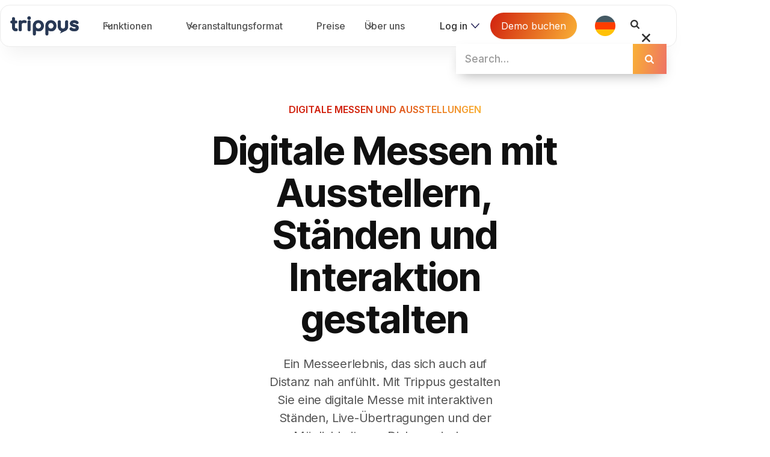

--- FILE ---
content_type: text/html
request_url: https://www.trippus.com/de/digitale-messe-und-ausstellung
body_size: 22952
content:
<!DOCTYPE html><!-- This site was created in Webflow. https://webflow.com --><!-- Last Published: Thu Dec 11 2025 13:36:12 GMT+0000 (Coordinated Universal Time) --><html data-wf-domain="www.trippus.com" data-wf-page="655df86adc316348275abc91" data-wf-site="64a2c775ad4813cad091463a"><head><meta charset="utf-8"/><title>Digitale Messe und Ausstellung | Trippus</title><meta content="Erstellen Sie mit Trippus eine digitale Messe oder eine virtuelle Ausstellung! Mit unserer digitalen Messeplattform können Sie ganz einfach digitale Messen &amp; Ausstellungen organisieren →" name="description"/><meta content="Digitale Messe und Ausstellung | Trippus" property="og:title"/><meta content="Erstellen Sie mit Trippus eine digitale Messe oder eine virtuelle Ausstellung! Mit unserer digitalen Messeplattform können Sie ganz einfach digitale Messen &amp; Ausstellungen organisieren →" property="og:description"/><meta content="Digitale Messe und Ausstellung | Trippus" property="twitter:title"/><meta content="Erstellen Sie mit Trippus eine digitale Messe oder eine virtuelle Ausstellung! Mit unserer digitalen Messeplattform können Sie ganz einfach digitale Messen &amp; Ausstellungen organisieren →" property="twitter:description"/><meta property="og:type" content="website"/><meta content="summary_large_image" name="twitter:card"/><meta content="width=device-width, initial-scale=1" name="viewport"/><meta content="Webflow" name="generator"/><link href="https://cdn.prod.website-files.com/64a2c775ad4813cad091463a/css/trippus-2.webflow.shared.a5f5cd2d4.css" rel="stylesheet" type="text/css"/><style>@media (min-width:992px) {html.w-mod-js:not(.w-mod-ix) [data-w-id="ec217545-cf03-3d9f-533f-b280d617c4a0"] {-webkit-transform:translate3d(0, 10%, 0) scale3d(1, 1, 1) rotateX(0) rotateY(0) rotateZ(0) skew(0, 0);-moz-transform:translate3d(0, 10%, 0) scale3d(1, 1, 1) rotateX(0) rotateY(0) rotateZ(0) skew(0, 0);-ms-transform:translate3d(0, 10%, 0) scale3d(1, 1, 1) rotateX(0) rotateY(0) rotateZ(0) skew(0, 0);transform:translate3d(0, 10%, 0) scale3d(1, 1, 1) rotateX(0) rotateY(0) rotateZ(0) skew(0, 0);opacity:0;}html.w-mod-js:not(.w-mod-ix) [data-w-id="ec217545-cf03-3d9f-533f-b280d617c4c4"] {-webkit-transform:translate3d(0, 10%, 0) scale3d(1, 1, 1) rotateX(0) rotateY(0) rotateZ(0) skew(0, 0);-moz-transform:translate3d(0, 10%, 0) scale3d(1, 1, 1) rotateX(0) rotateY(0) rotateZ(0) skew(0, 0);-ms-transform:translate3d(0, 10%, 0) scale3d(1, 1, 1) rotateX(0) rotateY(0) rotateZ(0) skew(0, 0);transform:translate3d(0, 10%, 0) scale3d(1, 1, 1) rotateX(0) rotateY(0) rotateZ(0) skew(0, 0);opacity:0;}html.w-mod-js:not(.w-mod-ix) [data-w-id="ec217545-cf03-3d9f-533f-b280d617c4ed"] {-webkit-transform:translate3d(0, 10%, 0) scale3d(1, 1, 1) rotateX(0) rotateY(0) rotateZ(0) skew(0, 0);-moz-transform:translate3d(0, 10%, 0) scale3d(1, 1, 1) rotateX(0) rotateY(0) rotateZ(0) skew(0, 0);-ms-transform:translate3d(0, 10%, 0) scale3d(1, 1, 1) rotateX(0) rotateY(0) rotateZ(0) skew(0, 0);transform:translate3d(0, 10%, 0) scale3d(1, 1, 1) rotateX(0) rotateY(0) rotateZ(0) skew(0, 0);opacity:0;}html.w-mod-js:not(.w-mod-ix) [data-w-id="ec217545-cf03-3d9f-533f-b280d617c51e"] {-webkit-transform:translate3d(0, 10%, 0) scale3d(1, 1, 1) rotateX(0) rotateY(0) rotateZ(0) skew(0, 0);-moz-transform:translate3d(0, 10%, 0) scale3d(1, 1, 1) rotateX(0) rotateY(0) rotateZ(0) skew(0, 0);-ms-transform:translate3d(0, 10%, 0) scale3d(1, 1, 1) rotateX(0) rotateY(0) rotateZ(0) skew(0, 0);transform:translate3d(0, 10%, 0) scale3d(1, 1, 1) rotateX(0) rotateY(0) rotateZ(0) skew(0, 0);opacity:0;}}</style><link href="https://fonts.googleapis.com" rel="preconnect"/><link href="https://fonts.gstatic.com" rel="preconnect" crossorigin="anonymous"/><script src="https://ajax.googleapis.com/ajax/libs/webfont/1.6.26/webfont.js" type="text/javascript"></script><script type="text/javascript">WebFont.load({  google: {    families: ["Montserrat:100,100italic,200,200italic,300,300italic,400,400italic,500,500italic,600,600italic,700,700italic,800,800italic,900,900italic","Lato:100,100italic,300,300italic,400,400italic,700,700italic,900,900italic","Open Sans:300,300italic,400,400italic,600,600italic,700,700italic,800,800italic","Inter:100,200,300,regular,500,600,700,800,900:cyrillic,cyrillic-ext,greek,greek-ext,latin,latin-ext,vietnamese","Inter Tight:100,200,300,regular,500,600,700,800,900,100italic,200italic,300italic,italic,500italic,600italic,700italic,800italic,900italic","Instrument Serif:regular,italic"]  }});</script><script type="text/javascript">!function(o,c){var n=c.documentElement,t=" w-mod-";n.className+=t+"js",("ontouchstart"in o||o.DocumentTouch&&c instanceof DocumentTouch)&&(n.className+=t+"touch")}(window,document);</script><link href="https://cdn.prod.website-files.com/64a2c775ad4813cad091463a/6620e92dde0ef77eadcedf85_favicon.png" rel="shortcut icon" type="image/x-icon"/><link href="https://cdn.prod.website-files.com/64a2c775ad4813cad091463a/6620e94d847ad294f2b7f86e_favicon%20(1).png" rel="apple-touch-icon"/><link href="https://www.trippus.com/de/digitale-messe-und-ausstellung" rel="canonical"/><script src="https://www.google.com/recaptcha/api.js" type="text/javascript"></script><script id="Cookiebot" src="https://consent.cookiebot.com/uc.js" data-cbid="b4a270fb-8505-4dea-b331-463bde2d0edb" type="text/javascript"></script>

<!-- Google Tag Manager -->
<script type="text/plain" data-cookieconsent="marketing">(function(w,d,s,l,i){w[l]=w[l]||[];w[l].push({'gtm.start':
new Date().getTime(),event:'gtm.js'});var f=d.getElementsByTagName(s)[0],
j=d.createElement(s),dl=l!='dataLayer'?'&l='+l:'';j.async=true;j.src=
'https://www.googletagmanager.com/gtm.js?id='+i+dl;f.parentNode.insertBefore(j,f);
})(window,document,'script','dataLayer','GTM-W3QQSMV');</script>
<!-- End Google Tag Manager -->


<script data-cookieconsent="ignore">
  if (location.hostname.indexOf("webflow.io") !== -1) {
    document.write('<meta name="robots" content="noindex">');
  }
</script>

<!-- Triggerbee -->
<script type="text/plain" data-cookieconsent="marketing">
var mtr_custom = mtr_custom || {};
var mtr_site_id = 868611;
(function () {
var s = document.createElement('script'); s.async = true; s.src = '//t.myvisitors.se/js?site_id=' + mtr_site_id;
(document.getElementsByTagName('head')[0] || document.getElementsByTagName('body')[0]).appendChild(s);
var sc = document.createElement('script'); sc.async = true; sc.src = '//t.myvisitors.se/js/' + mtr_site_id + (window.location.href.indexOf('tb-nocache') > -1 ? '?v=' + Math.floor(Math.random()*999) : '');
(document.getElementsByTagName('head')[0] || document.getElementsByTagName('body')[0]).appendChild(sc);
})();</script>
<!-- End Triggerbee --><script src="https://cdn.jsdelivr.net/npm/@flowbase-co/boosters-before-after-slider@1.0.1/dist/before-after-slider.min.js" type="text/javascript" integrity="sha384-T8r05zksEAKQUb3nAtsKk14hVPbVL9zR11bCgJY8PI1xaru/yCUXmFI9n+2s/gFF" crossorigin="anonymous"></script></head><body><div class="tyska-nav-bar meny-link-529-copy-copy-copy"><div data-w-id="03f5f406-ccc4-1303-0a6b-9a4a71687cb2" data-animation="default" data-collapse="medium" data-duration="400" data-easing="ease" data-easing2="ease" role="banner" class="uui-navbar03_component-6-copy meny-link-530 w-nav"><div class="uui-navbar03_container-6-copy meny-link-531"><a href="/de" class="uui-navbar03_logo-link-6 meny-link-532 w-nav-brand"><div class="uui-logo_component-13 meny-link-533"><img sizes="(max-width: 479px) 98vw, (max-width: 767px) 99vw, (max-width: 2611px) 100vw, 2611px" srcset="https://cdn.prod.website-files.com/64a2c775ad4813cad091463a/661e5f06a57bc10f7be92e9a_Blue%20logo-p-500.png 500w, https://cdn.prod.website-files.com/64a2c775ad4813cad091463a/661e5f06a57bc10f7be92e9a_Blue%20logo-p-800.png 800w, https://cdn.prod.website-files.com/64a2c775ad4813cad091463a/661e5f06a57bc10f7be92e9a_Blue%20logo-p-1080.png 1080w, https://cdn.prod.website-files.com/64a2c775ad4813cad091463a/661e5f06a57bc10f7be92e9a_Blue%20logo-p-1600.png 1600w, https://cdn.prod.website-files.com/64a2c775ad4813cad091463a/661e5f06a57bc10f7be92e9a_Blue%20logo-p-2000.png 2000w, https://cdn.prod.website-files.com/64a2c775ad4813cad091463a/661e5f06a57bc10f7be92e9a_Blue%20logo-p-2600.png 2600w, https://cdn.prod.website-files.com/64a2c775ad4813cad091463a/661e5f06a57bc10f7be92e9a_Blue%20logo.png 2611w" alt="Trippus logo" src="https://cdn.prod.website-files.com/64a2c775ad4813cad091463a/661e5f06a57bc10f7be92e9a_Blue%20logo.png" loading="lazy" class="uui-logo_logotype-12 meny-link-534"/></div></a><nav role="navigation" class="uui-navbar03_menu-6 meny-link-536 w-nav-menu"><div class="uui-navbar08_menu-left-7 meny-link-537"><div data-delay="300" data-hover="true" data-w-id="03f5f406-ccc4-1303-0a6b-9a4a71687cb9" class="uui-navbar07_menu-dropdown-4 meny-link-697 w-dropdown"><div class="uui-navbar08_dropdown-toggle-10 meny-link-617 w-dropdown-toggle"><div class="uui-dropdown-icon-23 meny-link-699 w-embed"><svg width="20" height="20" viewBox="0 0 20 20" fill="none" xmlns="http://www.w3.org/2000/svg">
<path d="M5 7.5L10 12.5L15 7.5" stroke="CurrentColor" stroke-width="1.67" stroke-linecap="round" stroke-linejoin="round"/>
</svg></div><div>Funktionen</div></div><nav class="uui-navbar08_dropdown-list-10-copy-copy meny-link-542 w-dropdown-list"><div class="uui-navbar08_dropdown-content-6-copy meny-link-543"><div class="uui-navbar08_dropdown-link-list-6 meny-link-653"><h4 class="uui-navbar08_heading-7 meny-link-654">Vor der Veranstaltung</h4><a href="/de/einladung-und-anmeldung" class="uui-navbar08_dropdown-link-8 meny-link-667 w-inline-block"><div class="uui-navbar08_icon-wrapper-10 meny-link-668"><div class="uui-icon-1x1-xsmall-35 meny-link-722 w-embed"><svg width="24" height="25" viewBox="0 0 24 25" fill="none" xmlns="http://www.w3.org/2000/svg">
<path d="M10.4995 13.5001L20.9995 3.00005M10.6271 13.8281L13.2552 20.5861C13.4867 21.1815 13.6025 21.4791 13.7693 21.566C13.9139 21.6414 14.0862 21.6415 14.2308 21.5663C14.3977 21.4796 14.5139 21.1821 14.7461 20.587L21.3364 3.69925C21.5461 3.16207 21.6509 2.89348 21.5935 2.72185C21.5437 2.5728 21.4268 2.45583 21.2777 2.40604C21.1061 2.34871 20.8375 2.45352 20.3003 2.66315L3.41258 9.25349C2.8175 9.48572 2.51997 9.60183 2.43326 9.76873C2.35809 9.91342 2.35819 10.0857 2.43353 10.2303C2.52043 10.3971 2.81811 10.5128 3.41345 10.7444L10.1715 13.3725C10.2923 13.4195 10.3527 13.443 10.4036 13.4793C10.4487 13.5114 10.4881 13.5509 10.5203 13.596C10.5566 13.6468 10.5801 13.7073 10.6271 13.8281Z" stroke="currentColor" stroke-width="2" stroke-linecap="round" stroke-linejoin="round"/>
</svg></div></div><div class="uui-navbar08_item-right-6 meny-link-670"><div class="uui-navbar08_item-heading-8 meny-link-671">Einladung und Anmeldung</div><div class="uui-text-size-small-42 meny-link-725 hide-mobile-landscape-16 meny-link-672">Verteilen Sie persönliche Einladungen, Erinnerungen und sammeln Sie Bestellungen.</div></div></a><a href="/de/zahlung" class="uui-navbar08_dropdown-link-8 meny-link-667 w-inline-block"><div class="uui-navbar08_icon-wrapper-10 meny-link-668"><div class="uui-icon-1x1-xsmall-35 meny-link-722 w-embed"><svg width="24" height="25" viewBox="0 0 24 25" fill="none" xmlns="http://www.w3.org/2000/svg">
<path d="M22 10H2M11 14H6M2 8.2L2 15.8C2 16.9201 2 17.4802 2.21799 17.908C2.40973 18.2843 2.71569 18.5903 3.09202 18.782C3.51984 19 4.07989 19 5.2 19L18.8 19C19.9201 19 20.4802 19 20.908 18.782C21.2843 18.5903 21.5903 18.2843 21.782 17.908C22 17.4802 22 16.9201 22 15.8V8.2C22 7.0799 22 6.51984 21.782 6.09202C21.5903 5.7157 21.2843 5.40974 20.908 5.21799C20.4802 5 19.9201 5 18.8 5L5.2 5C4.0799 5 3.51984 5 3.09202 5.21799C2.7157 5.40973 2.40973 5.71569 2.21799 6.09202C2 6.51984 2 7.07989 2 8.2Z" stroke="currentColor" stroke-width="2" stroke-linecap="round" stroke-linejoin="round"/>
</svg></div></div><div class="uui-navbar08_item-right-6 meny-link-670"><div class="uui-navbar08_item-heading-8 meny-link-671">Zahlungslösungen</div><div class="uui-text-size-small-42 meny-link-725 hide-mobile-landscape-16 meny-link-672">Erhalten Sie Zahlungen mit bequemen Zahlungslösungen.</div></div></a><a href="/de/veranstaltungswebsite" class="uui-navbar08_dropdown-link-8 meny-link-667 w-inline-block"><div class="uui-navbar08_icon-wrapper-10 meny-link-668"><div class="uui-icon-1x1-xsmall-35 meny-link-722 w-embed"><svg width="24" height="25" viewBox="0 0 24 25" fill="none" xmlns="http://www.w3.org/2000/svg">
<path d="M15 17V21H9V17M5.2 17H18.8C19.9201 17 20.4802 17 20.908 16.782C21.2843 16.5903 21.5903 16.2843 21.782 15.908C22 15.4802 22 14.9201 22 13.8V6.2C22 5.0799 22 4.51984 21.782 4.09202C21.5903 3.71569 21.2843 3.40973 20.908 3.21799C20.4802 3 19.9201 3 18.8 3H5.2C4.07989 3 3.51984 3 3.09202 3.21799C2.71569 3.40973 2.40973 3.71569 2.21799 4.09202C2 4.51984 2 5.07989 2 6.2V13.8C2 14.9201 2 15.4802 2.21799 15.908C2.40973 16.2843 2.71569 16.5903 3.09202 16.782C3.51984 17 4.0799 17 5.2 17Z" stroke="currentColor" stroke-width="2" stroke-linecap="round" stroke-linejoin="round"/>
</svg></div></div><div class="uui-navbar08_item-right-6 meny-link-670"><div class="uui-navbar08_item-heading-8 meny-link-671">Veranstaltungswebsite</div><div class="uui-text-size-small-42 meny-link-725 hide-mobile-landscape-16 meny-link-672">Wecken Sie Interesse an der Veranstaltung mit einer stilvollen Event-Website.</div></div></a><a href="/de/eventkommunikation" class="uui-navbar08_dropdown-link-8 meny-link-667 w-inline-block"><div class="uui-navbar08_icon-wrapper-10 meny-link-668"><div class="uui-icon-1x1-xsmall-35 meny-link-722 w-embed"><svg width="24" height="25" viewBox="0 0 24 25" fill="none" xmlns="http://www.w3.org/2000/svg">
<path d="M7.5 10.5H7.51M12 10.5H12.01M16.5 10.5H16.51M9.9 19.2L11.36 21.1467C11.5771 21.4362 11.6857 21.5809 11.8188 21.6327C11.9353 21.678 12.0647 21.678 12.1812 21.6327C12.3143 21.5809 12.4229 21.4362 12.64 21.1467L14.1 19.2C14.3931 18.8091 14.5397 18.6137 14.7185 18.4645C14.9569 18.2656 15.2383 18.1248 15.5405 18.0535C15.7671 18 16.0114 18 16.5 18C17.8978 18 18.5967 18 19.1481 17.7716C19.8831 17.4672 20.4672 16.8831 20.7716 16.1481C21 15.5967 21 14.8978 21 13.5V7.8C21 6.11984 21 5.27976 20.673 4.63803C20.3854 4.07354 19.9265 3.6146 19.362 3.32698C18.7202 3 17.8802 3 16.2 3H7.8C6.11984 3 5.27976 3 4.63803 3.32698C4.07354 3.6146 3.6146 4.07354 3.32698 4.63803C3 5.27976 3 6.11984 3 7.8V13.5C3 14.8978 3 15.5967 3.22836 16.1481C3.53284 16.8831 4.11687 17.4672 4.85195 17.7716C5.40326 18 6.10218 18 7.5 18C7.98858 18 8.23287 18 8.45951 18.0535C8.76169 18.1248 9.04312 18.2656 9.2815 18.4645C9.46028 18.6137 9.60685 18.8091 9.9 19.2ZM8 10.5C8 10.7761 7.77614 11 7.5 11C7.22386 11 7 10.7761 7 10.5C7 10.2239 7.22386 10 7.5 10C7.77614 10 8 10.2239 8 10.5ZM12.5 10.5C12.5 10.7761 12.2761 11 12 11C11.7239 11 11.5 10.7761 11.5 10.5C11.5 10.2239 11.7239 10 12 10C12.2761 10 12.5 10.2239 12.5 10.5ZM17 10.5C17 10.7761 16.7761 11 16.5 11C16.2239 11 16 10.7761 16 10.5C16 10.2239 16.2239 10 16.5 10C16.7761 10 17 10.2239 17 10.5Z" stroke="currentColor" stroke-width="2" stroke-linecap="round" stroke-linejoin="round"/>
</svg></div></div><div class="uui-navbar08_item-right-6 meny-link-670"><div class="uui-navbar08_item-heading-8 meny-link-671">Eventkommunikation</div><div class="uui-text-size-small-42 meny-link-725 hide-mobile-landscape-16 meny-link-672">Halten Sie die Teilnehmer per SMS und E-Mail auf dem Laufenden.</div></div></a></div><div class="uui-navbar08_dropdown-link-list-6 meny-link-653"><h4 class="uui-navbar08_heading-7 meny-link-654">Während der Veranstaltung</h4><a href="/de/event-app" class="uui-navbar08_dropdown-link-8 meny-link-667 w-inline-block"><div class="uui-navbar08_icon-wrapper-10 meny-link-668"><div class="uui-icon-1x1-xsmall-35 meny-link-722 w-embed"><svg width="25" height="24" viewBox="0 0 25 24" fill="none" xmlns="http://www.w3.org/2000/svg">
<path d="M12 17.5H12.01M8.2 22H15.8C16.9201 22 17.4802 22 17.908 21.782C18.2843 21.5903 18.5903 21.2843 18.782 20.908C19 20.4802 19 19.9201 19 18.8V5.2C19 4.07989 19 3.51984 18.782 3.09202C18.5903 2.71569 18.2843 2.40973 17.908 2.21799C17.4802 2 16.9201 2 15.8 2H8.2C7.0799 2 6.51984 2 6.09202 2.21799C5.71569 2.40973 5.40973 2.71569 5.21799 3.09202C5 3.51984 5 4.0799 5 5.2V18.8C5 19.9201 5 20.4802 5.21799 20.908C5.40973 21.2843 5.71569 21.5903 6.09202 21.782C6.51984 22 7.07989 22 8.2 22ZM12.5 17.5C12.5 17.7761 12.2761 18 12 18C11.7239 18 11.5 17.7761 11.5 17.5C11.5 17.2239 11.7239 17 12 17C12.2761 17 12.5 17.2239 12.5 17.5Z" stroke="currentColor" stroke-width="2" stroke-linecap="round" stroke-linejoin="round"/>
</svg></div></div><div class="uui-navbar08_item-right-6 meny-link-670"><div class="uui-navbar08_item-heading-8 meny-link-671">Event-app</div><div class="uui-text-size-small-42 meny-link-725 hide-mobile-landscape-16 meny-link-672">Alles, was die Teilnehmer brauchen – alles an einem Ort.</div></div></a><a href="/de/tickets-namensschilder-und-check-in" class="uui-navbar08_dropdown-link-8 meny-link-667 w-inline-block"><div class="uui-navbar08_icon-wrapper-10 meny-link-668"><div class="uui-icon-1x1-xsmall-35 meny-link-722 w-embed"><svg width="25" height="24" viewBox="0 0 25 24" fill="none" xmlns="http://www.w3.org/2000/svg">
<path d="M9 11L12 14L22 4M16 3H7.8C6.11984 3 5.27976 3 4.63803 3.32698C4.07354 3.6146 3.6146 4.07354 3.32698 4.63803C3 5.27976 3 6.11984 3 7.8V16.2C3 17.8802 3 18.7202 3.32698 19.362C3.6146 19.9265 4.07354 20.3854 4.63803 20.673C5.27976 21 6.11984 21 7.8 21H16.2C17.8802 21 18.7202 21 19.362 20.673C19.9265 20.3854 20.3854 19.9265 20.673 19.362C21 18.7202 21 17.8802 21 16.2V12" stroke="currentColor" stroke-width="2" stroke-linecap="round" stroke-linejoin="round"/>
</svg></div></div><div class="uui-navbar08_item-right-6 meny-link-670"><div class="uui-navbar08_item-heading-8 meny-link-671">Check-in und Namensschilder</div><div class="uui-text-size-small-42 meny-link-725 hide-mobile-landscape-16 meny-link-672">Checken Sie ein und drucken Sie personalisierte Namensschilder.</div></div></a><a href="/de/interaktion-und-mentometer" class="uui-navbar08_dropdown-link-8 meny-link-667 w-inline-block"><div class="uui-navbar08_icon-wrapper-10 meny-link-668"><div class="uui-icon-1x1-xsmall-35 meny-link-722 w-embed"><svg width="25" height="24" viewBox="0 0 25 24" fill="none" xmlns="http://www.w3.org/2000/svg">
<path d="M9 7H4.6C4.03995 7 3.75992 7 3.54601 7.10899C3.35785 7.20487 3.20487 7.35785 3.10899 7.54601C3 7.75992 3 8.03995 3 8.6V19.4C3 19.9601 3 20.2401 3.10899 20.454C3.20487 20.6422 3.35785 20.7951 3.54601 20.891C3.75992 21 4.03995 21 4.6 21H9M9 21H15M9 21L9 4.6C9 4.03995 9 3.75992 9.10899 3.54601C9.20487 3.35785 9.35785 3.20487 9.54601 3.10899C9.75992 3 10.0399 3 10.6 3L13.4 3C13.9601 3 14.2401 3 14.454 3.10899C14.6422 3.20487 14.7951 3.35785 14.891 3.54601C15 3.75992 15 4.03995 15 4.6V21M15 11H19.4C19.9601 11 20.2401 11 20.454 11.109C20.6422 11.2049 20.7951 11.3578 20.891 11.546C21 11.7599 21 12.0399 21 12.6V19.4C21 19.9601 21 20.2401 20.891 20.454C20.7951 20.6422 20.6422 20.7951 20.454 20.891C20.2401 21 19.9601 21 19.4 21H15" stroke="currentColor" stroke-width="2" stroke-linecap="round" stroke-linejoin="round"/>
</svg></div></div><div class="uui-navbar08_item-right-6 meny-link-670"><div class="uui-navbar08_item-heading-8 meny-link-671">Interaktion und Mentimeter</div><div class="uui-text-size-small-42 meny-link-725 hide-mobile-landscape-16 meny-link-672">Engagér publikum ved at lade dem besvare og stille spørgsmål.</div></div></a><a href="/de/tabellenplatzierung-und-gruppierung" class="uui-navbar08_dropdown-link-8 meny-link-667 w-inline-block"><div class="uui-navbar08_icon-wrapper-10 meny-link-668"><div class="uui-icon-1x1-xsmall-35 meny-link-722 w-embed"><svg width="24" height="24" viewBox="0 0 24 24" fill="none" xmlns="http://www.w3.org/2000/svg">
<path d="M18 15.8369C19.4559 16.5683 20.7041 17.742 21.6152 19.2096C21.7956 19.5003 21.8858 19.6456 21.917 19.8468C21.9804 20.2558 21.7008 20.7585 21.3199 20.9204C21.1325 21 20.9216 21 20.5 21M16 11.5322C17.4817 10.7959 18.5 9.26686 18.5 7.5C18.5 5.73314 17.4817 4.20411 16 3.46776M14 7.5C14 9.98528 11.9852 12 9.49996 12C7.01468 12 4.99996 9.98528 4.99996 7.5C4.99996 5.01472 7.01468 3 9.49996 3C11.9852 3 14 5.01472 14 7.5ZM2.55919 18.9383C4.1535 16.5446 6.66933 15 9.49996 15C12.3306 15 14.8464 16.5446 16.4407 18.9383C16.79 19.4628 16.9646 19.725 16.9445 20.0599C16.9289 20.3207 16.7579 20.64 16.5495 20.7976C16.2819 21 15.9138 21 15.1776 21H3.82232C3.08613 21 2.71804 21 2.4504 20.7976C2.24201 20.64 2.07105 20.3207 2.05539 20.0599C2.03529 19.725 2.20992 19.4628 2.55919 18.9383Z" stroke="currentColor" stroke-width="2" stroke-linecap="round" stroke-linejoin="round"/>
</svg></div></div><div class="uui-navbar08_item-right-6 meny-link-670"><div class="uui-navbar08_item-heading-8 meny-link-671">Tischplatzierung und Gruppeneinteilung</div><div class="uui-text-size-small-42 meny-link-725 hide-mobile-landscape-16 meny-link-672">Teilen Sie Teilnehmer in Gruppen ein – automatisch oder manuell.</div></div></a><a href="/de/lead-management" class="uui-navbar08_dropdown-link-8 meny-link-667 w-inline-block"><div class="uui-navbar08_icon-wrapper-10 meny-link-668"><div class="uui-icon-1x1-xsmall-35 meny-link-722 w-embed"><svg width="24" height="24" viewBox="0 0 24 24" fill="none" xmlns="http://www.w3.org/2000/svg">
<path d="M19 8V2M16 5H22M22 12V17.2C22 18.8802 22 19.7202 21.673 20.362C21.3854 20.9265 20.9265 21.3854 20.362 21.673C19.7202 22 18.8802 22 17.2 22H6.8C5.11984 22 4.27976 22 3.63803 21.673C3.07354 21.3854 2.6146 20.9265 2.32698 20.362C2 19.7202 2 18.8802 2 17.2V6.8C2 5.11984 2 4.27976 2.32698 3.63803C2.6146 3.07354 3.07354 2.6146 3.63803 2.32698C4.27976 2 5.11984 2 6.8 2H12M2.14574 19.9263C2.61488 18.2386 4.1628 17 6 17H13C13.9293 17 14.394 17 14.7804 17.0769C16.3671 17.3925 17.6075 18.6329 17.9231 20.2196C18 20.606 18 21.0707 18 22M14 9.5C14 11.7091 12.2091 13.5 10 13.5C7.79086 13.5 6 11.7091 6 9.5C6 7.29086 7.79086 5.5 10 5.5C12.2091 5.5 14 7.29086 14 9.5Z" stroke="currentColor" stroke-width="2" stroke-linecap="round" stroke-linejoin="round"/>
</svg></div></div><div class="uui-navbar08_item-right-6 meny-link-670"><div class="uui-navbar08_item-heading-8 meny-link-671">Lead Managment</div><div class="uui-text-size-small-42 meny-link-725 hide-mobile-landscape-16 meny-link-672">Lassen Sie Aussteller während der Veranstaltung scannen und Leads sammeln.</div></div></a></div><div class="uui-navbar08_dropdown-link-list-6 meny-link-653"><h4 class="uui-navbar08_heading-7 meny-link-654">Nach der Veranstaltung</h4><a href="/de/follow-up-und-umfragen" class="uui-navbar08_dropdown-link-8 meny-link-667 w-inline-block"><div class="uui-navbar08_icon-wrapper-10 meny-link-668"><div class="uui-icon-1x1-xsmall-35 meny-link-722 w-embed"><svg width="25" height="24" viewBox="0 0 25 24" fill="none" xmlns="http://www.w3.org/2000/svg">
<path d="M14 2.26953V6.40007C14 6.96012 14 7.24015 14.109 7.45406C14.2049 7.64222 14.3578 7.7952 14.546 7.89108C14.7599 8.00007 15.0399 8.00007 15.6 8.00007H19.7305M14 2H8.8C7.11984 2 6.27976 2 5.63803 2.32698C5.07354 2.6146 4.6146 3.07354 4.32698 3.63803C4 4.27976 4 5.11984 4 6.8V17.2C4 18.8802 4 19.7202 4.32698 20.362C4.6146 20.9265 5.07354 21.3854 5.63803 21.673C6.27976 22 7.11984 22 8.8 22H15.2C16.8802 22 17.7202 22 18.362 21.673C18.9265 21.3854 19.3854 20.9265 19.673 20.362C20 19.7202 20 18.8802 20 17.2V8L14 2ZM11.9973 11.8306C11.1975 10.9216 9.8639 10.6771 8.86188 11.5094C7.85986 12.3418 7.71879 13.7335 8.50568 14.7179C9.29257 15.7024 11.9973 18 11.9973 18C11.9973 18 14.7019 15.7024 15.4888 14.7179C16.2757 13.7335 16.1519 12.3331 15.1326 11.5094C14.1134 10.6858 12.797 10.9216 11.9973 11.8306Z" stroke="currentColor" stroke-width="2" stroke-linecap="round" stroke-linejoin="round"/>
</svg></div></div><div class="uui-navbar08_item-right-6 meny-link-670"><div class="uui-navbar08_item-heading-8 meny-link-671">Umfragen und Fragebogen</div><div class="uui-text-size-small-42 meny-link-725 hide-mobile-landscape-16 meny-link-672">Sammeln Sie Feedback durch Umfragen und sehen Sie die Antworten in Echtzeit.</div></div></a><a href="/de/statistiken-und-berichte" class="uui-navbar08_dropdown-link-8 meny-link-667 w-inline-block"><div class="uui-navbar08_icon-wrapper-10 meny-link-668"><div class="uui-icon-1x1-xsmall-35 meny-link-722 w-embed"><svg width="25" height="24" viewBox="0 0 25 24" fill="none" xmlns="http://www.w3.org/2000/svg">
<path d="M17.2 14C17.477 14 17.6155 14 17.7278 14.0615C17.8204 14.1122 17.9065 14.2075 17.9478 14.3047C17.9978 14.4225 17.9852 14.5479 17.96 14.7987C17.8296 16.0987 17.3822 17.3514 16.6518 18.4445C15.7727 19.7601 14.5233 20.7855 13.0615 21.391C11.5997 21.9965 9.99113 22.155 8.43928 21.8463C6.88743 21.5376 5.46197 20.7757 4.34315 19.6568C3.22433 18.538 2.4624 17.1126 2.15372 15.5607C1.84504 14.0089 2.00347 12.4003 2.60897 10.9385C3.21447 9.47671 4.23985 8.22728 5.55544 7.34823C6.64856 6.61783 7.90125 6.17039 9.20131 6.03995C9.45207 6.01479 9.57745 6.00221 9.69528 6.0522C9.79249 6.09344 9.88776 6.17964 9.9385 6.27224C10 6.38449 10 6.52299 10 6.79999V13.2C10 13.48 10 13.62 10.0545 13.727C10.1024 13.8211 10.1789 13.8976 10.273 13.9455C10.38 14 10.52 14 10.8 14H17.2Z" stroke="currentColor" stroke-width="2" stroke-linecap="round" stroke-linejoin="round"/>
 <path d="M14 2.79999C14 2.52298 14 2.38448 14.0615 2.27223C14.1122 2.17963 14.2075 2.09344 14.3047 2.0522C14.4225 2.0022 14.5479 2.01478 14.7987 2.03993C16.6271 2.22333 18.346 3.03229 19.6569 4.34313C20.9677 5.65398 21.7767 7.37289 21.9601 9.20129C21.9852 9.45206 21.9978 9.57744 21.9478 9.69527C21.9066 9.79248 21.8204 9.88774 21.7278 9.93848C21.6155 9.99998 21.477 9.99999 21.2 9.99999L14.8 9.99999C14.52 9.99999 14.38 9.99999 14.273 9.94549C14.1789 9.89755 14.1024 9.82106 14.0545 9.72698C14 9.62003 14 9.48001 14 9.19999V2.79999Z" stroke="currentColor" stroke-width="2" stroke-linecap="round" stroke-linejoin="round"/>
</svg></div></div><div class="uui-navbar08_item-right-6 meny-link-670"><div class="uui-navbar08_item-heading-8 meny-link-671">Statistiken und Berichte</div><div class="uui-text-size-small-42 meny-link-725 hide-mobile-landscape-16 meny-link-672">Analysieren Sie den Erfolg der Veranstaltung mit Berichten.</div></div></a></div></div></nav></div><div data-delay="300" data-hover="true" class="uui-navbar07_menu-dropdown-4 meny-link-697 w-dropdown"><div class="uui-navbar08_dropdown-toggle-10 meny-link-617 w-dropdown-toggle"><div class="uui-dropdown-icon-23 meny-link-699 w-embed"><svg width="20" height="20" viewBox="0 0 20 20" fill="none" xmlns="http://www.w3.org/2000/svg">
<path d="M5 7.5L10 12.5L15 7.5" stroke="CurrentColor" stroke-width="1.67" stroke-linecap="round" stroke-linejoin="round"/>
</svg></div><div>Veranstaltungsformat</div></div><nav class="uui-navbar08_dropdown-list-10-copy meny-link-619 w-dropdown-list"><div class="uui-navbar08_dropdown-content-6 meny-link-620"><div class="uui-navbar08_dropdown-link-list-6 meny-link-653"><h4 class="uui-navbar08_heading-7 meny-link-654">Veranstaltungen</h4><a href="https://www.trippus.com/de/veranstaltungen/konferenz" class="uui-navbar08_dropdown-link-8 meny-link-667 w-inline-block"><div class="uui-navbar08_icon-wrapper-10 meny-link-668"><div class="uui-icon-1x1-xsmall-35 meny-link-722 w-embed"><svg width="25" height="24" viewBox="0 0 25 24" fill="none" xmlns="http://www.w3.org/2000/svg">
<path d="M22 7.99992V11.9999M10.25 5.49991H6.8C5.11984 5.49991 4.27976 5.49991 3.63803 5.82689C3.07354 6.11451 2.6146 6.57345 2.32698 7.13794C2 7.77968 2 8.61976 2 10.2999L2 11.4999C2 12.4318 2 12.8977 2.15224 13.2653C2.35523 13.7553 2.74458 14.1447 3.23463 14.3477C3.60218 14.4999 4.06812 14.4999 5 14.4999V18.7499C5 18.9821 5 19.0982 5.00963 19.1959C5.10316 20.1455 5.85441 20.8968 6.80397 20.9903C6.90175 20.9999 7.01783 20.9999 7.25 20.9999C7.48217 20.9999 7.59826 20.9999 7.69604 20.9903C8.64559 20.8968 9.39685 20.1455 9.49037 19.1959C9.5 19.0982 9.5 18.9821 9.5 18.7499V14.4999H10.25C12.0164 14.4999 14.1772 15.4468 15.8443 16.3556C16.8168 16.8857 17.3031 17.1508 17.6216 17.1118C17.9169 17.0756 18.1402 16.943 18.3133 16.701C18.5 16.4401 18.5 15.9179 18.5 14.8736V5.1262C18.5 4.08191 18.5 3.55976 18.3133 3.2988C18.1402 3.05681 17.9169 2.92421 17.6216 2.88804C17.3031 2.84903 16.8168 3.11411 15.8443 3.64427C14.1772 4.55302 12.0164 5.49991 10.25 5.49991Z" stroke="currentColor" stroke-width="2" stroke-linecap="round" stroke-linejoin="round"/>
</svg></div></div><div class="uui-navbar08_item-right-6 meny-link-670"><div class="uui-navbar08_item-heading-8 meny-link-671">Konferenz</div><div class="uui-text-size-small-42 meny-link-725 hide-mobile-landscape-16 meny-link-672">Alles, was Sie für eine sorgenfreie Konferenz brauchen.</div></div></a><a href="https://www.trippus.com/de/veranstaltungen/ausstellung" class="uui-navbar08_dropdown-link-8 meny-link-667 w-inline-block"><div class="uui-navbar08_icon-wrapper-10 meny-link-668"><div class="uui-icon-1x1-xsmall-35 meny-link-722 w-embed"><svg width="25" height="24" viewBox="0 0 25 24" fill="none" xmlns="http://www.w3.org/2000/svg">
<path d="M6.09436 11.2288C6.03221 10.8282 5.99996 10.4179 5.99996 10C5.99996 5.58172 9.60525 2 14.0526 2C18.4999 2 22.1052 5.58172 22.1052 10C22.1052 10.9981 21.9213 11.9535 21.5852 12.8345C21.5154 13.0175 21.4804 13.109 21.4646 13.1804C21.4489 13.2512 21.4428 13.301 21.4411 13.3735C21.4394 13.4466 21.4493 13.5272 21.4692 13.6883L21.8717 16.9585C21.9153 17.3125 21.9371 17.4895 21.8782 17.6182C21.8266 17.731 21.735 17.8205 21.6211 17.8695C21.4911 17.9254 21.3146 17.8995 20.9617 17.8478L17.7765 17.3809C17.6101 17.3565 17.527 17.3443 17.4512 17.3448C17.3763 17.3452 17.3245 17.3507 17.2511 17.3661C17.177 17.3817 17.0823 17.4172 16.893 17.4881C16.0097 17.819 15.0524 18 14.0526 18C13.6344 18 13.2237 17.9683 12.8227 17.9073M7.63158 22C10.5965 22 13 19.5376 13 16.5C13 13.4624 10.5965 11 7.63158 11C4.66668 11 2.26316 13.4624 2.26316 16.5C2.26316 17.1106 2.36028 17.6979 2.53955 18.2467C2.61533 18.4787 2.65322 18.5947 2.66566 18.6739C2.67864 18.7567 2.68091 18.8031 2.67608 18.8867C2.67145 18.9668 2.65141 19.0573 2.61134 19.2383L2 22L4.9948 21.591C5.15827 21.5687 5.24 21.5575 5.31137 21.558C5.38652 21.5585 5.42641 21.5626 5.50011 21.5773C5.5701 21.5912 5.67416 21.6279 5.88227 21.7014C6.43059 21.8949 7.01911 22 7.63158 22Z" stroke="currentColor" stroke-width="2" stroke-linecap="round" stroke-linejoin="round"/>
</svg></div></div><div class="uui-navbar08_item-right-6 meny-link-670"><div class="uui-navbar08_item-heading-8 meny-link-671">Messe</div><div class="uui-text-size-small-42 meny-link-725 hide-mobile-landscape-16 meny-link-672">Besucher und Aussteller unter einem Dach zusammenbringen.</div></div></a><a href="https://www.trippus.com/de/veranstaltungen/firmenevent" class="uui-navbar08_dropdown-link-8 meny-link-667 w-inline-block"><div class="uui-navbar08_icon-wrapper-10 meny-link-668"><div class="uui-icon-1x1-xsmall-35 meny-link-722 w-embed"><svg width="25" height="24" viewBox="0 0 25 24" fill="none" xmlns="http://www.w3.org/2000/svg">
<path d="M5 9.00002V17M9.5 9.00002V17M14.5 9.00002V17M19 9.00002V17M3 18.6L3 19.4C3 19.9601 3 20.2401 3.10899 20.454C3.20487 20.6422 3.35785 20.7952 3.54601 20.891C3.75992 21 4.03995 21 4.6 21H19.4C19.9601 21 20.2401 21 20.454 20.891C20.6422 20.7952 20.7951 20.6422 20.891 20.454C21 20.2401 21 19.9601 21 19.4V18.6C21 18.04 21 17.7599 20.891 17.546C20.7951 17.3579 20.6422 17.2049 20.454 17.109C20.2401 17 19.9601 17 19.4 17H4.6C4.03995 17 3.75992 17 3.54601 17.109C3.35785 17.2049 3.20487 17.3579 3.10899 17.546C3 17.7599 3 18.04 3 18.6ZM11.6529 3.07715L4.25291 4.7216C3.80585 4.82094 3.58232 4.87062 3.41546 4.99082C3.26829 5.09685 3.15273 5.24092 3.08115 5.40759C3 5.59654 3 5.82553 3 6.28349L3 7.40002C3 7.96007 3 8.2401 3.10899 8.45401C3.20487 8.64217 3.35785 8.79515 3.54601 8.89103C3.75992 9.00002 4.03995 9.00002 4.6 9.00002H19.4C19.9601 9.00002 20.2401 9.00002 20.454 8.89103C20.6422 8.79515 20.7951 8.64217 20.891 8.45401C21 8.2401 21 7.96007 21 7.40002V6.2835C21 5.82553 21 5.59655 20.9188 5.40759C20.8473 5.24092 20.7317 5.09685 20.5845 4.99082C20.4177 4.87062 20.1942 4.82094 19.7471 4.7216L12.3471 3.07715C12.2176 3.04837 12.1528 3.03398 12.0874 3.02824C12.0292 3.02314 11.9708 3.02314 11.9126 3.02824C11.8472 3.03398 11.7824 3.04837 11.6529 3.07715Z" stroke="currentColor" stroke-width="2" stroke-linecap="round" stroke-linejoin="round"/>
</svg></div></div><div class="uui-navbar08_item-right-6 meny-link-670"><div class="uui-navbar08_item-heading-8 meny-link-671">Firmenveranstaltungen</div><div class="uui-text-size-small-42 meny-link-725 hide-mobile-landscape-16 meny-link-672">Organisieren Sie interne oder externe Veranstaltungen für Ihre Organisation.</div></div></a><a href="/de/kursbuchung" class="uui-navbar08_dropdown-link-8 meny-link-667 w-inline-block"><div class="uui-navbar08_icon-wrapper-10 meny-link-668"><div class="uui-icon-1x1-xsmall-35 meny-link-722 w-embed"><svg width="25" height="24" viewBox="0 0 25 24" fill="none" xmlns="http://www.w3.org/2000/svg">
<path d="M17 14.5001V11.4945C17 11.315 17 11.2253 16.9727 11.146C16.9485 11.076 16.9091 11.0122 16.8572 10.9592C16.7986 10.8993 16.7183 10.8592 16.5578 10.779L12 8.50006M4 9.50006V16.3067C4 16.6786 4 16.8645 4.05802 17.0274C4.10931 17.1713 4.1929 17.3016 4.30238 17.4082C4.42622 17.5287 4.59527 17.6062 4.93335 17.7612L11.3334 20.6945C11.5786 20.8069 11.7012 20.8631 11.8289 20.8853C11.9421 20.9049 12.0579 20.9049 12.1711 20.8853C12.2988 20.8631 12.4214 20.8069 12.6666 20.6945L19.0666 17.7612C19.4047 17.6062 19.5738 17.5287 19.6976 17.4082C19.8071 17.3016 19.8907 17.1713 19.942 17.0274C20 16.8645 20 16.6786 20 16.3067V9.50006M2 8.50006L11.6422 3.67895C11.7734 3.61336 11.839 3.58056 11.9078 3.56766C11.9687 3.55622 12.0313 3.55622 12.0922 3.56766C12.161 3.58056 12.2266 3.61336 12.3578 3.67895L22 8.50006L12.3578 13.3212C12.2266 13.3868 12.161 13.4196 12.0922 13.4325C12.0313 13.4439 11.9687 13.4439 11.9078 13.4325C11.839 13.4196 11.7734 13.3868 11.6422 13.3212L2 8.50006Z" stroke="currentColor" stroke-width="2" stroke-linecap="round" stroke-linejoin="round"/>
</svg></div></div><div class="uui-navbar08_item-right-6 meny-link-670"><div class="uui-navbar08_item-heading-8 meny-link-671">Kursbuchung</div><div class="uui-text-size-small-42 meny-link-725 hide-mobile-landscape-16 meny-link-672">Kurskalender mit Warteliste und Zertifikat.</div></div></a></div><div class="uui-navbar08_dropdown-link-list-6 meny-link-653"><h4 class="uui-navbar08_heading-7 meny-link-654">Format</h4><a href="https://www.trippus.com/de/veranstaltungen/physische-ereignisse" class="uui-navbar08_dropdown-link-8 meny-link-667 w-inline-block"><div class="uui-navbar08_icon-wrapper-10 meny-link-668"><div class="uui-icon-1x1-xsmall-35 meny-link-722 w-embed"><svg width="24" height="25" viewBox="0 0 24 25" fill="none" xmlns="http://www.w3.org/2000/svg">
<path d="M12 15.5H7.5C6.10444 15.5 5.40665 15.5 4.83886 15.6722C3.56045 16.06 2.56004 17.0605 2.17224 18.3389C2 18.9067 2 19.6044 2 21M16 18L18 20L22 16M14.5 7.5C14.5 9.98528 12.4853 12 10 12C7.51472 12 5.5 9.98528 5.5 7.5C5.5 5.01472 7.51472 3 10 3C12.4853 3 14.5 5.01472 14.5 7.5Z" stroke="currentColor" stroke-width="2" stroke-linecap="round" stroke-linejoin="round"/>
</svg></div></div><div class="uui-navbar08_item-right-6 meny-link-670"><div class="uui-navbar08_item-heading-8 meny-link-671">Veranstaltungen vor Ort</div><div class="uui-text-size-small-42 meny-link-725 hide-mobile-landscape-16 meny-link-672">Vor Ort treffen, einchecken und netzwerken.</div></div></a><a href="https://www.trippus.com/de/digitale-veranstaltungen" class="uui-navbar08_dropdown-link-8 meny-link-667 w-inline-block"><div class="uui-navbar08_icon-wrapper-10 meny-link-668"><div class="uui-icon-1x1-xsmall-35 meny-link-722 w-embed"><svg width="24" height="25" viewBox="0 0 24 25" fill="none" xmlns="http://www.w3.org/2000/svg">
<path d="M21 16V7.2C21 6.0799 21 5.51984 20.782 5.09202C20.5903 4.71569 20.2843 4.40973 19.908 4.21799C19.4802 4 18.9201 4 17.8 4H6.2C5.07989 4 4.51984 4 4.09202 4.21799C3.71569 4.40973 3.40973 4.71569 3.21799 5.09202C3 5.51984 3 6.0799 3 7.2V16M4.66667 20H19.3333C19.9533 20 20.2633 20 20.5176 19.9319C21.2078 19.7469 21.7469 19.2078 21.9319 18.5176C22 18.2633 22 17.9533 22 17.3333C22 17.0233 22 16.8683 21.9659 16.7412C21.8735 16.3961 21.6039 16.1265 21.2588 16.0341C21.1317 16 20.9767 16 20.6667 16H3.33333C3.02334 16 2.86835 16 2.74118 16.0341C2.39609 16.1265 2.12654 16.3961 2.03407 16.7412C2 16.8683 2 17.0233 2 17.3333C2 17.9533 2 18.2633 2.06815 18.5176C2.25308 19.2078 2.79218 19.7469 3.48236 19.9319C3.73669 20 4.04669 20 4.66667 20Z" stroke="currentColor" stroke-width="2" stroke-linecap="round" stroke-linejoin="round"/>
</svg></div></div><div class="uui-navbar08_item-right-6 meny-link-670"><div class="uui-navbar08_item-heading-8 meny-link-671">Digitale Veranstaltungen</div><div class="uui-text-size-small-42 meny-link-725 hide-mobile-landscape-16 meny-link-672">Streamen Sie Ihre Veranstaltung live und interagieren Sie mit den Zuschauern.</div></div></a><a href="https://www.trippus.com/de/hybride-veranstaltung" class="uui-navbar08_dropdown-link-8 meny-link-667 w-inline-block"><div class="uui-navbar08_icon-wrapper-10 meny-link-668"><div class="uui-icon-1x1-xsmall-35 meny-link-722 w-embed"><svg width="24" height="25" viewBox="0 0 24 25" fill="none" xmlns="http://www.w3.org/2000/svg">
<path d="M12 22.5C17.5228 22.5 22 18.0228 22 12.5C22 6.97715 17.5228 2.5 12 2.5C6.47715 2.5 2 6.97715 2 12.5C2 18.0228 6.47715 22.5 12 22.5Z" stroke="currentColor" stroke-width="2" stroke-linecap="round" stroke-linejoin="round"/>
<path d="M9.5 9.46533C9.5 8.98805 9.5 8.74941 9.59974 8.61618C9.68666 8.50007 9.81971 8.42744 9.96438 8.4171C10.1304 8.40525 10.3311 8.53429 10.7326 8.79239L15.4532 11.8271C15.8016 12.051 15.9758 12.163 16.0359 12.3054C16.0885 12.4298 16.0885 12.5702 16.0359 12.6946C15.9758 12.837 15.8016 12.949 15.4532 13.1729L10.7326 16.2076C10.3311 16.4657 10.1304 16.5948 9.96438 16.5829C9.81971 16.5726 9.68666 16.4999 9.59974 16.3838C9.5 16.2506 9.5 16.012 9.5 15.5347V9.46533Z" stroke="currentColor" stroke-width="2" stroke-linecap="round" stroke-linejoin="round"/>
</svg></div></div><div class="uui-navbar08_item-right-6 meny-link-670"><div class="uui-navbar08_item-heading-8 meny-link-671">Hybride Veranstaltungen</div><div class="uui-text-size-small-42 meny-link-725 hide-mobile-landscape-16 meny-link-672">Das Beste aus der physischen und digitalen Welt.</div></div></a></div></div></nav></div><a href="/de/preise" class="uui-navbar08_link-9 meny-link-673 w-nav-link">Preise</a><div data-delay="300" data-hover="true" data-w-id="03f5f406-ccc4-1303-0a6b-9a4a71687d68" class="uui-navbar07_menu-dropdown-4 meny-link-697 w-dropdown"><div class="uui-navbar07_dropdown-toggle-4 meny-link-698 w-dropdown-toggle"><div class="uui-dropdown-icon-23 meny-link-699 w-embed"><svg width="20" height="20" viewBox="0 0 20 20" fill="none" xmlns="http://www.w3.org/2000/svg">
<path d="M5 7.5L10 12.5L15 7.5" stroke="currentColor" stroke-width="1.67" stroke-linecap="round" stroke-linejoin="round"/>
</svg></div><div>Über uns</div></div><nav class="uui-navbar07_dropdown-list-4 meny-link-700 w-dropdown-list"><div class="uui-navbar07_dropdown-link-list-4 meny-link-701"><a href="/de/uber-uns" class="uui-navbar07_dropdown-link-4 meny-link-720 w-inline-block"><div class="uui-navbar07_icon-wrapper-4 meny-link-721"><div class="uui-icon-1x1-xsmall-35 meny-link-722 w-embed"><svg width="24" height="25" viewBox="0 0 24 25" fill="none" xmlns="http://www.w3.org/2000/svg">
<path fill-rule="evenodd" clip-rule="evenodd" d="M11.9932 5.13581C9.9938 2.7984 6.65975 2.16964 4.15469 4.31001C1.64964 6.45038 1.29697 10.029 3.2642 12.5604C4.89982 14.6651 9.84977 19.1041 11.4721 20.5408C11.6536 20.7016 11.7444 20.7819 11.8502 20.8135C11.9426 20.8411 12.0437 20.8411 12.1361 20.8135C12.2419 20.7819 12.3327 20.7016 12.5142 20.5408C14.1365 19.1041 19.0865 14.6651 20.7221 12.5604C22.6893 10.029 22.3797 6.42787 19.8316 4.31001C17.2835 2.19216 13.9925 2.7984 11.9932 5.13581Z" stroke="currentColor" stroke-width="2" stroke-linecap="round" stroke-linejoin="round"/>
</svg></div></div><div class="uui-navbar07_item-right-4 meny-link-723"><div class="uui-navbar07_item-heading-4 meny-link-724">Über uns</div><div class="uui-text-size-small-42 meny-link-725">Informieren Sie sich über unsere Tätigkeit, unsere Geschichte und lernen Sie unsere Mitarbeiter kennen.</div></div></a><a href="/de/sicherheit" class="uui-navbar07_dropdown-link-4 meny-link-720 w-inline-block"><div class="uui-navbar07_icon-wrapper-4 meny-link-721"><div class="uui-icon-1x1-xsmall-35 meny-link-722 w-embed"><svg width="24" height="25" viewBox="0 0 24 25" fill="none" xmlns="http://www.w3.org/2000/svg">
<path d="M9 11.4999L11 13.4999L15.5 8.99987M20 11.9999C20 16.9083 14.646 20.4783 12.698 21.6147C12.4766 21.7439 12.3659 21.8085 12.2097 21.842C12.0884 21.868 11.9116 21.868 11.7903 21.842C11.6341 21.8085 11.5234 21.7439 11.302 21.6147C9.35396 20.4783 4 16.9083 4 11.9999V7.21747C4 6.41796 4 6.0182 4.13076 5.67457C4.24627 5.37101 4.43398 5.10015 4.67766 4.8854C4.9535 4.64231 5.3278 4.50195 6.0764 4.22122L11.4382 2.21054C11.6461 2.13258 11.75 2.0936 11.857 2.07815C11.9518 2.06444 12.0482 2.06444 12.143 2.07815C12.25 2.0936 12.3539 2.13258 12.5618 2.21054L17.9236 4.22122C18.6722 4.50195 19.0465 4.64231 19.3223 4.8854C19.566 5.10015 19.7537 5.37101 19.8692 5.67457C20 6.0182 20 6.41796 20 7.21747V11.9999Z" stroke="currentColor" stroke-width="2" stroke-linecap="round" stroke-linejoin="round"/>
</svg></div></div><div class="uui-navbar07_item-right-4 meny-link-723"><div class="uui-navbar07_item-heading-4 meny-link-724">Sicherheit</div><div class="uui-text-size-small-42 meny-link-725">Ihre Daten sind bei uns in sicheren Händen.</div></div></a><a href="/de/kontakt" class="uui-navbar07_dropdown-link-4 meny-link-720 w-inline-block"><div class="uui-navbar07_icon-wrapper-4 meny-link-721"><div class="uui-icon-1x1-xsmall-35 meny-link-722 w-embed"><svg width="24" height="25" viewBox="0 0 24 25" fill="none" xmlns="http://www.w3.org/2000/svg">
<path d="M2 7L10.1649 12.7154C10.8261 13.1783 11.1567 13.4097 11.5163 13.4993C11.8339 13.5785 12.1661 13.5785 12.4837 13.4993C12.8433 13.4097 13.1739 13.1783 13.8351 12.7154L22 7M6.8 20H17.2C18.8802 20 19.7202 20 20.362 19.673C20.9265 19.3854 21.3854 18.9265 21.673 18.362C22 17.7202 22 16.8802 22 15.2V8.8C22 7.11984 22 6.27976 21.673 5.63803C21.3854 5.07354 20.9265 4.6146 20.362 4.32698C19.7202 4 18.8802 4 17.2 4H6.8C5.11984 4 4.27976 4 3.63803 4.32698C3.07354 4.6146 2.6146 5.07354 2.32698 5.63803C2 6.27976 2 7.11984 2 8.8V15.2C2 16.8802 2 17.7202 2.32698 18.362C2.6146 18.9265 3.07354 19.3854 3.63803 19.673C4.27976 20 5.11984 20 6.8 20Z" stroke="currentColor" stroke-width="2" stroke-linecap="round" stroke-linejoin="round"/>
</svg></div></div><div class="uui-navbar07_item-right-4 meny-link-723"><div class="uui-navbar07_item-heading-4 meny-link-724">Kontakt</div><div class="uui-text-size-small-42 meny-link-725">Senden Sie eine E-Mail, rufen Sie an oder besuchen Sie uns.</div></div></a></div></nav></div></div><div class="uui-navbar03_menu-right-6 meny-link-726"><div class="uui-navbar03_button-wrapper-6 meny-link-727"><div data-delay="0" data-hover="true" data-w-id="03f5f406-ccc4-1303-0a6b-9a4a71687d89" class="brix---dropdown-wrapper max-width-full-mobile-landscape meny-link-728 w-dropdown"><div class="brix---dropdown-toggle meny-link-729 w-dropdown-toggle"><div class="text-block-200 meny-link-730">Log in</div><img alt="Icon Rounded Chevron Dark - BRIX Templates" src="https://cdn.prod.website-files.com/64a2c775ad4813cad091463a/654ca4e57236b5356063fdb7_line-rounded-chevron-down-black-brix-templates.svg" class="brix---dropdown-chevron hide-mobile-landscape meny-link-731"/></div><nav class="brix---dropdown-column-wrapper max-width-full-mobile-landscape meny-link-732 w-dropdown-list"><div class="brix---dropdown-card meny-link-733"><div class="brix---dropdown-pd meny-link-734"><div class="w-layout-grid brix---dropdown-links-grid meny-link-735"><a href="https://www.trippus.se/Admin/Account/TriadLogin" target="_blank" class="brix---dropdown-link meny-link-737 w-dropdown-link">Trippus Triad</a><a href="https://exhibitor.trippus.se" target="_blank" class="brix---dropdown-link meny-link-737 w-dropdown-link">Ausstellerportal</a></div></div></div></nav></div><a href="/de/demo" class="uui-button-44 gradient-button max-width-full-mobile-landscape meny-link-738 w-inline-block"><div class="text-block-201 meny-link-739">Demo buchen</div></a><div class="wg-element desktop meny-link-740"><div class="wg-element-wrapper sw6 meny-link-741"><div data-delay="0" data-hover="false" data-w-id="03f5f406-ccc4-1303-0a6b-9a4a71687d9b" class="wg-dropdown-1 meny-link-742 w-dropdown"><div lang="en" class="wg-dd-1-togle meny-link-743 w-dropdown-toggle"><div class="wg-selector-text-wrapper meny-link-771"><div class="wg-left-side meny-link-745"><div class="wg-flag meny-link-773"><img loading="eager" src="https://cdn.prod.website-files.com/64a2c775ad4813cad091463a/653f73b2212887f31d47cf7a_deutsch.png" alt="" class="wg-flag-icon meny-link-774"/></div></div></div></div><nav class="wg-dd-1-list wg-dropdown-link-flag meny-link-748 w-dropdown-list"><div class="wg-dropdown-list meny-link-749"><a lang="es" href="/" class="wg-dropdown-1-link meny-link-770 w-inline-block"><div class="wg-selector-text-wrapper meny-link-771"><div class="wg-left-side meny-link-745 hover meny-link-772"><div class="wg-flag meny-link-773"><img loading="eager" src="https://cdn.prod.website-files.com/64a2c775ad4813cad091463a/6746f4560ee5ac69d1894f08_engelska%20(1).png" alt="" class="wg-flag-icon meny-link-774"/></div><div>English</div></div></div></a><a lang="es" href="/dk" class="wg-dropdown-1-link meny-link-770 w-inline-block"><div class="wg-selector-text-wrapper meny-link-771"><div class="wg-left-side meny-link-745 hover meny-link-772"><div class="wg-flag meny-link-773"><img loading="eager" src="https://cdn.prod.website-files.com/64a2c775ad4813cad091463a/653f72aa97586625c3a6d34b_dansk.png" alt="" class="wg-flag-icon meny-link-774"/></div><div>Dansk</div></div></div></a><a lang="es" href="/it" class="wg-dropdown-1-link meny-link-770 w-inline-block"><div class="wg-selector-text-wrapper meny-link-771"><div class="wg-left-side meny-link-745 hover meny-link-772"><div class="wg-flag meny-link-773"><img loading="eager" src="https://cdn.prod.website-files.com/64a2c775ad4813cad091463a/653f7338786750c37837eb51_italiano.png" alt="" class="wg-flag-icon meny-link-774"/></div><div>Italiano</div></div></div></a><a lang="es" href="/no" class="wg-dropdown-1-link meny-link-770 w-inline-block"><div class="wg-selector-text-wrapper meny-link-771"><div class="wg-left-side meny-link-745 hover meny-link-772"><div class="wg-flag meny-link-773"><img loading="eager" src="https://cdn.prod.website-files.com/64a2c775ad4813cad091463a/653f720be8fc1429f83308c2_norsk.png" alt="" class="wg-flag-icon meny-link-774"/></div><div>Norsk</div></div></div></a><a lang="es" href="/sv" class="wg-dropdown-1-link meny-link-770 w-inline-block"><div class="wg-selector-text-wrapper meny-link-771"><div class="wg-left-side meny-link-745 hover meny-link-772"><div class="wg-flag meny-link-773"><img loading="eager" src="https://cdn.prod.website-files.com/64a2c775ad4813cad091463a/653f56c4c88397c432ffd9a1_svenska%20(1).png" alt="" class="wg-flag-icon meny-link-774"/></div><div>Svenska</div></div></div></a></div></nav></div></div><div class="wg-code meny-link-775 w-embed"></div></div></div><div class="search-form-wrapper meny-link-776"><div data-w-id="03f5f406-ccc4-1303-0a6b-9a4a71687dc8" class="open-icon meny-link-777"><img alt="" src="https://cdn.prod.website-files.com/65b911340fb50eaf0558c2e2/65b911350fb50eaf0558c716_magnifying-glass%20(2).svg" class="search-icon meny-link-778"/></div><form action="/search" class="search-form meny-link-779 w-form"><input class="search-input-3 meny-link-780 w-input" maxlength="256" name="query" placeholder="Search…" type="search" id="search" required=""/><input type="submit" class="search-button-3 meny-link-781 w-button" value=""/></form><div data-w-id="03f5f406-ccc4-1303-0a6b-9a4a71687dcd" class="close-icon meny-link-782"><img alt="" src="https://cdn.prod.website-files.com/64a2c775ad4813cad091463a/65b9116c97d353e99530624c_Black%20Close%20X.svg" class="x-icon meny-link-783"/></div></div></div></nav><div class="uui-navbar3_menu-button-6 meny-link-784 w-nav-button"><div class="menu-icon_component-12 meny-link-785"><div class="menu-icon_line-top-14 meny-link-786"></div><div class="menu-icon_line-middle-16 meny-link-787"><div class="menu-icon_line-middle-inner-12 meny-link-788"></div></div><div class="menu-icon_line-bottom-16 meny-link-789"></div></div></div></div></div></div><header class="hero-lodr-tt"><div class="uui-page-padding-120"><div class="uui-container-large-103"><div class="uui-padding-vertical-xhuge-100"><div class="uui-heroheader19_component-2"><div class="uui-text-align-center-45 w-clearfix"><div class="uui-max-width-xlarge-13"><div class="uui-button-row-54 button-row-center-copy"><h1 class="heading-166">DIGITALE MESSEN UND AUSSTELLUNGEN</h1></div><div class="litet-avst-nd"></div><h2 class="rubrik-tyskland">Digitale Messen mit Ausstellern, Ständen und Interaktion gestalten</h2><div class="litet-avst-nd"></div><div class="introtext">Ein Messeerlebnis, das sich auch auf Distanz nah anfühlt. Mit Trippus gestalten Sie eine digitale Messe mit interaktiven Ständen, Live-Übertragungen und der Möglichkeit zum Dialog zwischen Besuchenden und Ausstellenden.</div><div class="litet-avst-nd"></div></div></div><div class="uui-button-row-54 button-row-center is-reverse-mobile-landscape"><div class="uui-button-wrapper-46 max-width-full-mobile-landscape-41"><a href="/de/demo" class="gradient-knapp-2024 is-button-large w-inline-block"><div>Demo buchen</div></a></div><div class="uui-button-wrapper-46 max-width-full-mobile-landscape-41"><a href="/de/kontakt" class="vit-knapp-2024 is-button-large w-inline-block"><div class="text-block-262">Kontakt</div></a></div></div><div data-w-id="ec217545-cf03-3d9f-533f-b280d617c49a" class="stor-bild-wrapper"><img sizes="(max-width: 1696px) 100vw, 1696px" srcset="https://cdn.prod.website-files.com/64a2c775ad4813cad091463a/6536727cbe4761462bae2304_Screenshot%202023-10-23%20151720-p-500.webp 500w, https://cdn.prod.website-files.com/64a2c775ad4813cad091463a/6536727cbe4761462bae2304_Screenshot%202023-10-23%20151720-p-800.webp 800w, https://cdn.prod.website-files.com/64a2c775ad4813cad091463a/6536727cbe4761462bae2304_Screenshot%202023-10-23%20151720-p-1080.webp 1080w, https://cdn.prod.website-files.com/64a2c775ad4813cad091463a/6536727cbe4761462bae2304_Screenshot%202023-10-23%20151720.webp 1696w" alt="Eine digitale Ausstellung mit Avataren und Ständen" src="https://cdn.prod.website-files.com/64a2c775ad4813cad091463a/6536727cbe4761462bae2304_Screenshot%202023-10-23%20151720.webp" loading="lazy" class="uui-heroheader19_image-2 shadow-xlarge-copy"/></div></div></div></div></div></header><section class="section-bild-text"><div class="uui-page-padding-120"><div class="uui-container-large-104"><div class="uui-padding-vertical-xhuge-101"><div data-w-id="ec217545-cf03-3d9f-533f-b280d617c4a0" class="w-layout-grid uui-layout08_component-3"><div class="uui-layout08_image-wrapper-3"><img width="1440" sizes="(max-width: 991px) 100vw, 1440px" alt="Vier digitale Messestände" src="https://cdn.prod.website-files.com/64a2c775ad4813cad091463a/65366ea4ed3c68504468afd4_Eventmontrar.png" loading="lazy" srcset="https://cdn.prod.website-files.com/64a2c775ad4813cad091463a/65366ea4ed3c68504468afd4_Eventmontrar-p-500.png 500w, https://cdn.prod.website-files.com/64a2c775ad4813cad091463a/65366ea4ed3c68504468afd4_Eventmontrar.png 923w" class="bild-tv-sektion"/></div><div class="uui-layout08_content-3"><div class="uui-button-row-54 button-row-left"><div class="intro">DIGITALE STÄNDE</div></div><div class="uui-space-xsmall-35"></div><h2 class="h2-v-nster">Eigene Messestände in der digitalen Ausstellung erstellen</h2><div class="uui-space-xsmall-35"></div><div class="br-dtext_ny">Ermöglichen Sie Ausstellenden, ihren eigenen digitalen Stand in nur wenigen Minuten zu gestalten. Mit den Ausstellungstools von Trippus kann jeder Stand individuell mit Inhalten, Farben und Logo angepasst werden – ganz ohne technische Vorkenntnisse.</div><div class="uui-layout08_item-list-3"><div id="w-node-ec217545-cf03-3d9f-533f-b280d617c4ae-275abc91" class="uui-layout08_item-3"><div class="uui-layout08_item-icon-wrapper-3"><div class="uui-icon-1x1-xsmall-36 w-embed"><svg width="currentWidth" height="currentHeight" viewBox="0 0 28 28" fill="none" xmlns="http://www.w3.org/2000/svg">
<path d="M0 14C0 6.26801 6.26801 0 14 0V0C21.732 0 28 6.26801 28 14V14C28 21.732 21.732 28 14 28V28C6.26801 28 0 21.732 0 14V14Z" fill="#f9b035"/>
<path fill-rule="evenodd" clip-rule="evenodd" d="M19.9457 8.62169L11.5923 16.6834L9.37568 14.315C8.96734 13.93 8.32568 13.9067 7.85901 14.2334C7.40401 14.5717 7.27568 15.1667 7.55568 15.645L10.1807 19.915C10.4373 20.3117 10.8807 20.5567 11.3823 20.5567C11.8607 20.5567 12.3157 20.3117 12.5723 19.915C12.9923 19.3667 21.0073 9.81169 21.0073 9.81169C22.0573 8.73836 20.7857 7.79336 19.9457 8.61002V8.62169Z" fill="#fff"/>
</svg></div></div><div class="uui-layout08_item-text-wrapper-3"><div class="br-dtext_ny">Texte, Videos und Links hinzufügen</div></div></div><div id="w-node-ec217545-cf03-3d9f-533f-b280d617c4b4-275abc91" class="uui-layout08_item-3"><div class="uui-layout08_item-icon-wrapper-3"><div class="uui-icon-1x1-xsmall-36 w-embed"><svg width="currentWidth" height="currentHeight" viewBox="0 0 28 28" fill="none" xmlns="http://www.w3.org/2000/svg">
<path d="M0 14C0 6.26801 6.26801 0 14 0V0C21.732 0 28 6.26801 28 14V14C28 21.732 21.732 28 14 28V28C6.26801 28 0 21.732 0 14V14Z" fill="#f9b035"/>
<path fill-rule="evenodd" clip-rule="evenodd" d="M19.9457 8.62169L11.5923 16.6834L9.37568 14.315C8.96734 13.93 8.32568 13.9067 7.85901 14.2334C7.40401 14.5717 7.27568 15.1667 7.55568 15.645L10.1807 19.915C10.4373 20.3117 10.8807 20.5567 11.3823 20.5567C11.8607 20.5567 12.3157 20.3117 12.5723 19.915C12.9923 19.3667 21.0073 9.81169 21.0073 9.81169C22.0573 8.73836 20.7857 7.79336 19.9457 8.61002V8.62169Z" fill="#fff"/>
</svg></div></div><div class="uui-layout08_item-text-wrapper-3"><div class="br-dtext_ny">Erscheinungsbild wählen und Logo hochladen</div></div></div><div id="w-node-ec217545-cf03-3d9f-533f-b280d617c4ba-275abc91" class="uui-layout08_item-3"><div class="uui-layout08_item-icon-wrapper-3"><div class="uui-icon-1x1-xsmall-36 w-embed"><svg width="currentWidth" height="currentHeight" viewBox="0 0 28 28" fill="none" xmlns="http://www.w3.org/2000/svg">
<path d="M0 14C0 6.26801 6.26801 0 14 0V0C21.732 0 28 6.26801 28 14V14C28 21.732 21.732 28 14 28V28C6.26801 28 0 21.732 0 14V14Z" fill="#f9b035"/>
<path fill-rule="evenodd" clip-rule="evenodd" d="M19.9457 8.62169L11.5923 16.6834L9.37568 14.315C8.96734 13.93 8.32568 13.9067 7.85901 14.2334C7.40401 14.5717 7.27568 15.1667 7.55568 15.645L10.1807 19.915C10.4373 20.3117 10.8807 20.5567 11.3823 20.5567C11.8607 20.5567 12.3157 20.3117 12.5723 19.915C12.9923 19.3667 21.0073 9.81169 21.0073 9.81169C22.0573 8.73836 20.7857 7.79336 19.9457 8.61002V8.62169Z" fill="#fff"/>
</svg></div></div><div class="uui-layout08_item-text-wrapper-3"><div class="br-dtext_ny">Ansprechpersonen und Kontaktdaten anzeigen</div></div></div></div></div></div></div></div></div></section><section class="section-lodr-tt"><div class="uui-page-padding-120"><div class="uui-container-large-104"><div class="uui-padding-vertical-xhuge-101"><div data-w-id="ec217545-cf03-3d9f-533f-b280d617c4c4" class="w-layout-grid uui-layout08_component-3"><div class="uui-layout08_content-3"><div class="uui-button-row-54 button-row-left"><div class="intro">BESUCHENDENERLEBNIS</div></div><div class="uui-space-xsmall-35"></div><h2 class="h2-v-nster">Einfach und übersichtlich für Besuchende</h2><div class="uui-space-xsmall-35"></div><div class="br-dtext_ny">Helfen Sie Ihren Besuchenden, sich schnell zurechtzufinden. Die digitale Messeumgebung von Trippus ist für eine einfache Navigation konzipiert – mit klarer Übersicht, praktischer Suchfunktion und intelligenten Filtern.</div><div class="uui-layout08_item-list-3"><div id="w-node-ec217545-cf03-3d9f-533f-b280d617c4d0-275abc91" class="uui-layout08_item-3"><div class="uui-layout08_item-icon-wrapper-3"><div class="uui-icon-1x1-xsmall-36 w-embed"><svg width="currentWidth" height="currentHeight" viewBox="0 0 28 28" fill="none" xmlns="http://www.w3.org/2000/svg">
<path d="M0 14C0 6.26801 6.26801 0 14 0V0C21.732 0 28 6.26801 28 14V14C28 21.732 21.732 28 14 28V28C6.26801 28 0 21.732 0 14V14Z" fill="#f9b035"/>
<path fill-rule="evenodd" clip-rule="evenodd" d="M19.9457 8.62169L11.5923 16.6834L9.37568 14.315C8.96734 13.93 8.32568 13.9067 7.85901 14.2334C7.40401 14.5717 7.27568 15.1667 7.55568 15.645L10.1807 19.915C10.4373 20.3117 10.8807 20.5567 11.3823 20.5567C11.8607 20.5567 12.3157 20.3117 12.5723 19.915C12.9923 19.3667 21.0073 9.81169 21.0073 9.81169C22.0573 8.73836 20.7857 7.79336 19.9457 8.61002V8.62169Z" fill="#fff"/>
</svg></div></div><div class="uui-layout08_item-text-wrapper-3"><div class="br-dtext_ny">Alle Stände auf einen Blick</div></div></div><div id="w-node-ec217545-cf03-3d9f-533f-b280d617c4d6-275abc91" class="uui-layout08_item-3"><div class="uui-layout08_item-icon-wrapper-3"><div class="uui-icon-1x1-xsmall-36 w-embed"><svg width="currentWidth" height="currentHeight" viewBox="0 0 28 28" fill="none" xmlns="http://www.w3.org/2000/svg">
<path d="M0 14C0 6.26801 6.26801 0 14 0V0C21.732 0 28 6.26801 28 14V14C28 21.732 21.732 28 14 28V28C6.26801 28 0 21.732 0 14V14Z" fill="#f9b035"/>
<path fill-rule="evenodd" clip-rule="evenodd" d="M19.9457 8.62169L11.5923 16.6834L9.37568 14.315C8.96734 13.93 8.32568 13.9067 7.85901 14.2334C7.40401 14.5717 7.27568 15.1667 7.55568 15.645L10.1807 19.915C10.4373 20.3117 10.8807 20.5567 11.3823 20.5567C11.8607 20.5567 12.3157 20.3117 12.5723 19.915C12.9923 19.3667 21.0073 9.81169 21.0073 9.81169C22.0573 8.73836 20.7857 7.79336 19.9457 8.61002V8.62169Z" fill="#fff"/>
</svg></div></div><div class="uui-layout08_item-text-wrapper-3"><div class="br-dtext_ny">Ausstellende durchsuchen</div></div></div><div id="w-node-ec217545-cf03-3d9f-533f-b280d617c4dc-275abc91" class="uui-layout08_item-3"><div class="uui-layout08_item-icon-wrapper-3"><div class="uui-icon-1x1-xsmall-36 w-embed"><svg width="currentWidth" height="currentHeight" viewBox="0 0 28 28" fill="none" xmlns="http://www.w3.org/2000/svg">
<path d="M0 14C0 6.26801 6.26801 0 14 0V0C21.732 0 28 6.26801 28 14V14C28 21.732 21.732 28 14 28V28C6.26801 28 0 21.732 0 14V14Z" fill="#f9b035"/>
<path fill-rule="evenodd" clip-rule="evenodd" d="M19.9457 8.62169L11.5923 16.6834L9.37568 14.315C8.96734 13.93 8.32568 13.9067 7.85901 14.2334C7.40401 14.5717 7.27568 15.1667 7.55568 15.645L10.1807 19.915C10.4373 20.3117 10.8807 20.5567 11.3823 20.5567C11.8607 20.5567 12.3157 20.3117 12.5723 19.915C12.9923 19.3667 21.0073 9.81169 21.0073 9.81169C22.0573 8.73836 20.7857 7.79336 19.9457 8.61002V8.62169Z" fill="#fff"/>
</svg></div></div><div class="uui-layout08_item-text-wrapper-3"><div class="br-dtext_ny">Mit Standpersonal interagieren</div></div></div></div></div><div id="w-node-ec217545-cf03-3d9f-533f-b280d617c4e7-275abc91" class="uui-layout08_image-wrapper-3"><img width="1440" sizes="(max-width: 991px) 100vw, 1440px" alt="Eine Liste der Aussteller" src="https://cdn.prod.website-files.com/64a2c775ad4813cad091463a/653680c0bf03b4071d704ca4_utstallare.png" loading="lazy" srcset="https://cdn.prod.website-files.com/64a2c775ad4813cad091463a/653680c0bf03b4071d704ca4_utstallare-p-500.png 500w, https://cdn.prod.website-files.com/64a2c775ad4813cad091463a/653680c0bf03b4071d704ca4_utstallare.png 700w" class="bild-tv-sektion"/></div></div></div></div></div></section><section class="section-bild-text"><div class="uui-page-padding-120"><div class="uui-container-large-104"><div class="uui-padding-vertical-xhuge-101"><div data-w-id="ec217545-cf03-3d9f-533f-b280d617c4ed" class="w-layout-grid uui-layout08_component-3"><div class="uui-layout08_image-wrapper-3"><img width="1440" loading="lazy" alt="" src="https://cdn.prod.website-files.com/64a2c775ad4813cad091463a/683d6ef6eb2d5573cb12265f_photo-1586985564150-11ee04838034.avif" class="bild-tv-sektion"/></div><div class="uui-layout08_content-3"><div class="uui-button-row-54 button-row-left"><div class="intro">INTERACTION</div></div><div class="uui-space-xsmall-35"></div><h2 class="h2-v-nster">Digitale Messen und Ausstellungen mit reibungsloser Interaktion</h2><div class="uui-space-xsmall-35"></div><div class="br-dtext_ny">Um mit den Ausstellern auf einer digitalen Messe zu interagieren, können die Besucher entweder:</div><div class="uui-layout08_item-list-3"><div id="w-node-ec217545-cf03-3d9f-533f-b280d617c4fd-275abc91" class="uui-layout08_item-3"><div class="uui-layout08_item-icon-wrapper-3"><div class="uui-icon-1x1-xsmall-36 w-embed"><svg width="currentWidth" height="currentHeight" viewBox="0 0 28 28" fill="none" xmlns="http://www.w3.org/2000/svg">
<path d="M0 14C0 6.26801 6.26801 0 14 0V0C21.732 0 28 6.26801 28 14V14C28 21.732 21.732 28 14 28V28C6.26801 28 0 21.732 0 14V14Z" fill="#f9b035"/>
<path fill-rule="evenodd" clip-rule="evenodd" d="M19.9457 8.62169L11.5923 16.6834L9.37568 14.315C8.96734 13.93 8.32568 13.9067 7.85901 14.2334C7.40401 14.5717 7.27568 15.1667 7.55568 15.645L10.1807 19.915C10.4373 20.3117 10.8807 20.5567 11.3823 20.5567C11.8607 20.5567 12.3157 20.3117 12.5723 19.915C12.9923 19.3667 21.0073 9.81169 21.0073 9.81169C22.0573 8.73836 20.7857 7.79336 19.9457 8.61002V8.62169Z" fill="#fff"/>
</svg></div></div><div class="uui-layout08_item-text-wrapper-3"><div class="br-dtext_ny">Den Chat verwenden und Direktnachrichten an die Aussteller senden</div></div></div><div id="w-node-ec217545-cf03-3d9f-533f-b280d617c503-275abc91" class="uui-layout08_item-3"><div class="uui-layout08_item-icon-wrapper-3"><div class="uui-icon-1x1-xsmall-36 w-embed"><svg width="currentWidth" height="currentHeight" viewBox="0 0 28 28" fill="none" xmlns="http://www.w3.org/2000/svg">
<path d="M0 14C0 6.26801 6.26801 0 14 0V0C21.732 0 28 6.26801 28 14V14C28 21.732 21.732 28 14 28V28C6.26801 28 0 21.732 0 14V14Z" fill="#f9b035"/>
<path fill-rule="evenodd" clip-rule="evenodd" d="M19.9457 8.62169L11.5923 16.6834L9.37568 14.315C8.96734 13.93 8.32568 13.9067 7.85901 14.2334C7.40401 14.5717 7.27568 15.1667 7.55568 15.645L10.1807 19.915C10.4373 20.3117 10.8807 20.5567 11.3823 20.5567C11.8607 20.5567 12.3157 20.3117 12.5723 19.915C12.9923 19.3667 21.0073 9.81169 21.0073 9.81169C22.0573 8.73836 20.7857 7.79336 19.9457 8.61002V8.62169Z" fill="#fff"/>
</svg></div></div><div class="uui-layout08_item-text-wrapper-3"><div class="br-dtext_ny">Sich über Videokonferenzen verbinden, um direkt mit den Ausstellern zu sprechen (genau wie auf einer physischen Messe).</div></div></div></div></div></div></div></div></div></section><section class="section-lodr-tt"><div class="uui-page-padding-120"><div class="uui-container-large-104"><div class="uui-padding-vertical-xhuge-101"><div class="uui-layout08_content-3"><div class="div-mindre"><div class="uui-button-row-54 button-row-center-copy"><div class="intro">LEAD SCANNING</div></div><div class="uui-space-xsmall-35"></div><h2 class="h2-center">Vorab vereinbarte Meetings und Lead-Management</h2><div class="uui-space-xsmall-35"></div><div class="br-dtext_ny-centrerad">Wie geht man als Besucher auf einer digitalen Messe vor, wenn man ein individuelles Meeting mit einem Aussteller möchte? Auf der Plattform kann der Besucher ein Meeting buchen, indem er eine verfügbare Zeit im Kalender des Ausstellers auswählt. Das Eins-zu-Eins-Meeting wird sowohl im persönlichen Terminplan des Besuchers als auch des Ausstellers platziert und als Videokonferenz durchgeführt. Eine andere Option für den Besucher ist, eine Interessensbekundung am Stand zu hinterlassen und um Rückruf zu bitten. Die Aussteller sehen diese Anfragen in einem Bericht, der automatisch mit neuen Anfragen aktualisiert wird.</div></div></div><div class="uui-layout08_image-wrapper-3"><img width="1440" sizes="(max-width: 991px) 100vw, 1440px" alt="Dashboard eines Lead-Management-Tools" src="https://cdn.prod.website-files.com/64a2c775ad4813cad091463a/6527ba2f8b6c10a93e06965c_Lead%20Scan%20Martin%20%26%20Servera.webp" loading="lazy" srcset="https://cdn.prod.website-files.com/64a2c775ad4813cad091463a/6527ba2f8b6c10a93e06965c_Lead%20Scan%20Martin%20%26%20Servera-p-500.webp 500w, https://cdn.prod.website-files.com/64a2c775ad4813cad091463a/6527ba2f8b6c10a93e06965c_Lead%20Scan%20Martin%20%26%20Servera-p-800.webp 800w, https://cdn.prod.website-files.com/64a2c775ad4813cad091463a/6527ba2f8b6c10a93e06965c_Lead%20Scan%20Martin%20%26%20Servera-p-1080.webp 1080w, https://cdn.prod.website-files.com/64a2c775ad4813cad091463a/6527ba2f8b6c10a93e06965c_Lead%20Scan%20Martin%20%26%20Servera-p-1600.webp 1600w, https://cdn.prod.website-files.com/64a2c775ad4813cad091463a/6527ba2f8b6c10a93e06965c_Lead%20Scan%20Martin%20%26%20Servera.webp 1758w" class="bild-tv-sektion"/></div></div></div></div></section><section class="section-bild-text"><div class="uui-page-padding-120"><div class="uui-container-large-104"><div class="uui-padding-vertical-xhuge-101"><div data-w-id="ec217545-cf03-3d9f-533f-b280d617c51e" class="w-layout-grid uui-layout08_component-3"><div class="uui-layout08_image-wrapper-3"><img width="1440" sizes="(max-width: 991px) 100vw, 1440px" alt="Ein digitales Lead-Management-Tool, das die von einem Aussteller gesammelten Leads anzeigt" src="https://cdn.prod.website-files.com/64a2c775ad4813cad091463a/65391e8069459675917a6eb8_leads%20(2).png" loading="lazy" srcset="https://cdn.prod.website-files.com/64a2c775ad4813cad091463a/65391e8069459675917a6eb8_leads%20(2)-p-500.png 500w, https://cdn.prod.website-files.com/64a2c775ad4813cad091463a/65391e8069459675917a6eb8_leads%20(2)-p-800.png 800w, https://cdn.prod.website-files.com/64a2c775ad4813cad091463a/65391e8069459675917a6eb8_leads%20(2).png 888w" class="bild-tv-sektion"/></div><div class="uui-layout08_content-3"><div class="uui-button-row-54 button-row-left"><div class="intro">AUSSTELLERPORTAL</div></div><div class="uui-space-xsmall-35"></div><h2 class="h2-v-nster">Statistiken und Leads für Aussteller und Veranstalter</h2><div class="uui-space-xsmall-35"></div><div class="br-dtext_ny">Ein großer Vorteil von digitalen Messen und Ausstellungen ist, dass sie viele interessante Statistiken generieren. Als Veranstalter erhalten Sie einen guten Überblick über die Anzahl der eingeladenen, angemeldeten Teilnehmer, die Anzahl derjenigen, die tatsächlich das Messeareal betreten haben, und alle Standbesuche. Welche Stände werden am häufigsten besucht? Welche Teilnehmer sind am aktivsten?<br/>‍<br/>Aussteller auf einer digitalen Ausstellung können auf das Trippus Ausstellerportal zugreifen, auf dem sie in Echtzeit verfolgen können, welche der eingeladenen Teilnehmer tatsächlich an der Messe teilgenommen haben.<br/><br/>Wer hat ihren Stand besucht? Wer hat eine Interessensbekundung hinterlassen? Das Ausstellerportal ist sehr benutzerfreundlich und wird automatisch aktiviert, wenn ein Aussteller seinen Stand erstellt.</div></div></div></div></div></div></section><div class="brix---section-small"><div class="brix---container-default-11 w-container"><div class="brix---cta-card"><div class="brix---inner-container-600px---center-4"><div class="brix---text-center-8"><div class="brix---mg-bottom-40px-2"><div class="brix---color-neutral-821"><h2 data-w-id="8d1157ee-ced0-4162-b7c7-9222e8153240" class="brix---heading-h2-size-11">Sind Sie bereit, bessere Veranstaltungen zu gestalten?</h2></div></div><div class="uui-button-row-54 button-row-center-copy"><div class="uui-button-wrapper-46 max-width-full-mobile-landscape-41"><a href="/de/demo" class="gradient-knapp-2024 is-button-large w-inline-block"><div>Demo buchen</div></a></div><div class="uui-button-wrapper-46 max-width-full-mobile-landscape-41"><a href="/de/kontakt" class="vit-knapp-2024 is-button-large w-inline-block"><div class="text-block-262">Kontakt</div></a></div></div></div></div></div></div></div><footer class="uui-footer01_component-2"><div class="uui-page-padding-85"><div class="uui-container-large-75"><div class="uui-padding-vertical-xlarge-4"><div class="w-layout-grid uui-footer01_top-wrapper-2"><div class="uui-footer01_left-wrapper-2"><a href="#" class="uui-footer01_logo-link-2 w-nav-brand"><div class="uui-logo_component-20"><img src="https://cdn.prod.website-files.com/64a2c775ad4813cad091463a/64eef47d7576e9baae7c2bad_trippus_logotyp_negativ.png" loading="lazy" sizes="(max-width: 479px) 98vw, (max-width: 767px) 99vw, (max-width: 1211px) 100vw, 1211px" srcset="https://cdn.prod.website-files.com/64a2c775ad4813cad091463a/64eef47d7576e9baae7c2bad_trippus_logotyp_negativ-p-500.png 500w, https://cdn.prod.website-files.com/64a2c775ad4813cad091463a/64eef47d7576e9baae7c2bad_trippus_logotyp_negativ-p-800.png 800w, https://cdn.prod.website-files.com/64a2c775ad4813cad091463a/64eef47d7576e9baae7c2bad_trippus_logotyp_negativ.png 1211w" alt="Untitled UI logotext" class="logotype"/><img src="https://cdn.prod.website-files.com/64a2c775ad4813cad091463a/64a2c7b0636eec16b7b05709_untitled-ui-logo.png" loading="lazy" alt="Logo" class="uui-logo_image-20"/></div></a></div><div class="w-layout-grid uui-footer01_menu-wrapper-2"><div class="uui-footer01_link-list-2"><div class="uui-footer01_link-list-heading-2">Adresse</div><a href="#" class="uui-footer01_link-2 w-inline-block"><div>Kungsgatan 62</div></a><a href="#" class="uui-footer01_link-2 w-inline-block"><div>753 41 Uppsala</div></a><a href="#" class="uui-footer01_link-2 w-inline-block"></a><a href="#" class="uui-footer01_link-2 w-inline-block"></a><a href="#" class="uui-footer01_link-2 w-inline-block"></a></div><div class="uui-footer01_link-list-2"><div class="uui-footer01_link-list-heading-2">Kontakt</div><a href="tel:+46108885520" class="uui-footer01_link-2 w-inline-block"><div>+46 10 888 55 20</div></a><a href="mailto:info@trippus.com" class="uui-footer01_link-2 w-inline-block"><div>info@trippus.com</div></a><a href="#" class="uui-footer01_link-2 w-inline-block"></a><a href="#" class="uui-footer01_link-2 w-inline-block"></a><a href="#" class="uui-footer01_link-2 w-inline-block"></a><a href="#" class="uui-footer01_link-2 w-inline-block"></a></div><div class="uui-footer01_link-list-2"><div class="uui-footer01_link-list-heading-2">Sozialen Medien</div><a href="https://www.facebook.com/trippusfb/" class="uui-footer01_social-link-2 w-inline-block"><div class="uui-footer01_social-icon-2 w-embed"><svg width="24" height="24" viewBox="0 0 24 24" fill="#none" xmlns="http://www.w3.org/2000/svg">
<path d="M24 12C24 5.37258 18.6274 0 12 0C5.37258 0 0 5.37258 0 12C0 17.9895 4.3882 22.954 10.125 23.8542V15.4688H7.07812V12H10.125V9.35625C10.125 6.34875 11.9166 4.6875 14.6576 4.6875C15.9701 4.6875 17.3438 4.92188 17.3438 4.92188V7.875H15.8306C14.34 7.875 13.875 8.80008 13.875 9.75V12H17.2031L16.6711 15.4688H13.875V23.8542C19.6118 22.954 24 17.9895 24 12Z" fill="#fff"/>
</svg></div><div class="text-block-195">Facebook</div></a><a href="https://www.instagram.com/trippuseventsolutions/" class="uui-footer01_social-link-2 w-inline-block"><div class="uui-footer01_social-icon-2 w-embed"><svg width="24" height="24" viewBox="0 0 24 24" fill="none" xmlns="http://www.w3.org/2000/svg">
<path d="M12 2.16094C15.2063 2.16094 15.5859 2.175 16.8469 2.23125C18.0188 2.28281 18.6516 2.47969 19.0734 2.64375C19.6313 2.85938 20.0344 3.12188 20.4516 3.53906C20.8734 3.96094 21.1313 4.35938 21.3469 4.91719C21.5109 5.33906 21.7078 5.97656 21.7594 7.14375C21.8156 8.40937 21.8297 8.78906 21.8297 11.9906C21.8297 15.1969 21.8156 15.5766 21.7594 16.8375C21.7078 18.0094 21.5109 18.6422 21.3469 19.0641C21.1313 19.6219 20.8688 20.025 20.4516 20.4422C20.0297 20.8641 19.6313 21.1219 19.0734 21.3375C18.6516 21.5016 18.0141 21.6984 16.8469 21.75C15.5813 21.8063 15.2016 21.8203 12 21.8203C8.79375 21.8203 8.41406 21.8063 7.15313 21.75C5.98125 21.6984 5.34844 21.5016 4.92656 21.3375C4.36875 21.1219 3.96563 20.8594 3.54844 20.4422C3.12656 20.0203 2.86875 19.6219 2.65313 19.0641C2.48906 18.6422 2.29219 18.0047 2.24063 16.8375C2.18438 15.5719 2.17031 15.1922 2.17031 11.9906C2.17031 8.78438 2.18438 8.40469 2.24063 7.14375C2.29219 5.97187 2.48906 5.33906 2.65313 4.91719C2.86875 4.35938 3.13125 3.95625 3.54844 3.53906C3.97031 3.11719 4.36875 2.85938 4.92656 2.64375C5.34844 2.47969 5.98594 2.28281 7.15313 2.23125C8.41406 2.175 8.79375 2.16094 12 2.16094ZM12 0C8.74219 0 8.33438 0.0140625 7.05469 0.0703125C5.77969 0.126563 4.90313 0.332812 4.14375 0.628125C3.35156 0.9375 2.68125 1.34531 2.01563 2.01562C1.34531 2.68125 0.9375 3.35156 0.628125 4.13906C0.332812 4.90313 0.126563 5.775 0.0703125 7.05C0.0140625 8.33437 0 8.74219 0 12C0 15.2578 0.0140625 15.6656 0.0703125 16.9453C0.126563 18.2203 0.332812 19.0969 0.628125 19.8563C0.9375 20.6484 1.34531 21.3188 2.01563 21.9844C2.68125 22.65 3.35156 23.0625 4.13906 23.3672C4.90313 23.6625 5.775 23.8687 7.05 23.925C8.32969 23.9812 8.7375 23.9953 11.9953 23.9953C15.2531 23.9953 15.6609 23.9812 16.9406 23.925C18.2156 23.8687 19.0922 23.6625 19.8516 23.3672C20.6391 23.0625 21.3094 22.65 21.975 21.9844C22.6406 21.3188 23.0531 20.6484 23.3578 19.8609C23.6531 19.0969 23.8594 18.225 23.9156 16.95C23.9719 15.6703 23.9859 15.2625 23.9859 12.0047C23.9859 8.74688 23.9719 8.33906 23.9156 7.05938C23.8594 5.78438 23.6531 4.90781 23.3578 4.14844C23.0625 3.35156 22.6547 2.68125 21.9844 2.01562C21.3188 1.35 20.6484 0.9375 19.8609 0.632812C19.0969 0.3375 18.225 0.13125 16.95 0.075C15.6656 0.0140625 15.2578 0 12 0Z" fill="#fff"/>
<path d="M12 5.83594C8.59688 5.83594 5.83594 8.59688 5.83594 12C5.83594 15.4031 8.59688 18.1641 12 18.1641C15.4031 18.1641 18.1641 15.4031 18.1641 12C18.1641 8.59688 15.4031 5.83594 12 5.83594ZM12 15.9984C9.79219 15.9984 8.00156 14.2078 8.00156 12C8.00156 9.79219 9.79219 8.00156 12 8.00156C14.2078 8.00156 15.9984 9.79219 15.9984 12C15.9984 14.2078 14.2078 15.9984 12 15.9984Z" fill="#fff"/>
<path d="M19.8469 5.59214C19.8469 6.38902 19.2 7.0312 18.4078 7.0312C17.6109 7.0312 16.9688 6.38433 16.9688 5.59214C16.9688 4.79526 17.6156 4.15308 18.4078 4.15308C19.2 4.15308 19.8469 4.79995 19.8469 5.59214Z" fill="#fff"/>
</svg></div><div class="text-block-196">Instagram</div></a><a href="https://www.linkedin.com/company/trippus-event-solutions" class="uui-footer01_social-link-2 w-inline-block"><div class="uui-footer01_social-icon-2 w-embed"><svg width="24" height="24" viewBox="0 0 24 24" fill="none" xmlns="http://www.w3.org/2000/svg">
<path d="M22.2234 0H1.77187C0.792187 0 0 0.773438 0 1.72969V22.2656C0 23.2219 0.792187 24 1.77187 24H22.2234C23.2031 24 24 23.2219 24 22.2703V1.72969C24 0.773438 23.2031 0 22.2234 0ZM7.12031 20.4516H3.55781V8.99531H7.12031V20.4516ZM5.33906 7.43438C4.19531 7.43438 3.27188 6.51094 3.27188 5.37187C3.27188 4.23281 4.19531 3.30937 5.33906 3.30937C6.47813 3.30937 7.40156 4.23281 7.40156 5.37187C7.40156 6.50625 6.47813 7.43438 5.33906 7.43438ZM20.4516 20.4516H16.8937V14.8828C16.8937 13.5562 16.8703 11.8453 15.0422 11.8453C13.1906 11.8453 12.9094 13.2937 12.9094 14.7891V20.4516H9.35625V8.99531H12.7687V10.5609H12.8156C13.2891 9.66094 14.4516 8.70938 16.1813 8.70938C19.7859 8.70938 20.4516 11.0813 20.4516 14.1656V20.4516Z" fill="#fff"/>
</svg></div><div class="text-block-197">LinkedIn</div></a></div></div></div><div class="uui-footer01_bottom-wrapper-2"><div class="uui-text-size-small-34 text-color-gray500">Copyright © Trippus Event Solutions AB</div></div></div></div></div></footer><script src="https://d3e54v103j8qbb.cloudfront.net/js/jquery-3.5.1.min.dc5e7f18c8.js?site=64a2c775ad4813cad091463a" type="text/javascript" integrity="sha256-9/aliU8dGd2tb6OSsuzixeV4y/faTqgFtohetphbbj0=" crossorigin="anonymous"></script><script src="https://cdn.prod.website-files.com/64a2c775ad4813cad091463a/js/webflow.schunk.36b8fb49256177c8.js" type="text/javascript"></script><script src="https://cdn.prod.website-files.com/64a2c775ad4813cad091463a/js/webflow.schunk.c1a396c9bbe3a54d.js" type="text/javascript"></script><script src="https://cdn.prod.website-files.com/64a2c775ad4813cad091463a/js/webflow.5b6169df.9fc9d43540b024b9.js" type="text/javascript"></script><!-- Google Tag Manager (noscript) -->

<noscript data-cookieconsent="marketing"><iframe src="https://www.googletagmanager.com/ns.html?id=GTM-W3QQSMV"

height="0" width="0" style="display:none;visibility:hidden"></iframe></noscript>

<!-- End Google Tag Manager (noscript) -->

<script>
(function() {
  var currentHost = window.location.hostname.toLowerCase();

  // Hosts we always allow (e.g. reCAPTCHA, Trippus, Cookiebot helpers)
  var iframeHostAllowlist = [
    'www.google.com',
    'www.trippus.se',
    'www.trippus.com',
    'www.recaptcha.net',
    'consentcdn.cookiebot.com',
    'consent.cookiebot.com',
    'cookiebot.com'
  ];

  function isAllowedHostByPath(src) {
    if (!src) return false;
    if (src.indexOf('//') === 0) {
      src = window.location.protocol + src;
    }
    // Explicitly allow reCAPTCHA iframes
    if (
      src.indexOf('google.com/recaptcha') !== -1 ||
      src.indexOf('recaptcha.net/recaptcha') !== -1
    ) {
      return true;
    }

    // Explicitly allow Cookiebot SDK / helper iframes
    if (src.indexOf('cookiebot.com') !== -1) {
      return true;
    }

    return false;
  }

  function getIframeHost(src) {
    if (!src) return null;
    try {
      if (src.indexOf('//') === 0) {
        src = window.location.protocol + src;
      }
      var url = new URL(src, window.location.origin);
      return url.hostname.toLowerCase();
    } catch (e) {
      return null;
    }
  }

  function isAllowedHost(host) {
    if (!host) return false;
    return iframeHostAllowlist.indexOf(host) !== -1;
  }

  // Ignorera tekniska / "utility" iframes
  function isUtilityIframe(iframe) {
    var name = (iframe.getAttribute('name') || '').toLowerCase();
    var src  = iframe.getAttribute('src') || '';

    // CMP / consent helper iframe (IAB / CCPA osv.)
    if (name === '__uspapilocator') return true;

    // Cookiebot helper / SDK iframes
    if (src.indexOf('cookiebot.com') !== -1) return true;

    // här kan du lägga till fler specialfall om du hittar andra 1x1 iframes
    return false;
  }

  // Decide if an iframe should be treated as "marketing third-party"
  function isBlockedThirdPartyIframe(iframe) {

    // Ignorera tekniska iframes som inte är innehåll
    if (isUtilityIframe(iframe)) return false;

    var src = iframe.getAttribute('src');
    if (!src) return false;

    // Never block reCAPTCHA eller Cookiebot helpers
    if (isAllowedHostByPath(src)) return false;

    var host = getIframeHost(src);
    if (!host) return false;

    if (host === currentHost) return false; // same-domain iframe
    if (isAllowedHost(host)) return false;  // explicitly allowed host

    // Everything else off-domain is blocked until marketing consent
    return true;
  }

  // Move src -> data-cookieblock-src and clear src
  function parkThirdPartyIframes() {
    var iframes = document.getElementsByTagName('iframe');

    Array.prototype.forEach.call(iframes, function(iframe) {
      if (iframe.hasAttribute('data-cookieblock-src')) return;

      if (isBlockedThirdPartyIframe(iframe)) {
        var src = iframe.getAttribute('src');
        if (!src) return;

        iframe.setAttribute('data-cookieblock-src', src);
        iframe.removeAttribute('src');
      }
    });
  }

  // Restore src from data-cookieblock-src
  function restoreThirdPartyIframes() {
    var iframes = document.querySelectorAll('iframe[data-cookieblock-src]');
    Array.prototype.forEach.call(iframes, function(iframe) {
      if (!iframe.getAttribute('src')) {
        iframe.setAttribute('src', iframe.getAttribute('data-cookieblock-src'));
      }
      // Remove placeholder overlay if present
      var wrapper = iframe.parentElement;
      if (!wrapper) return;
      var placeholder = wrapper.querySelector('[data-cookie-placeholder="true"]');
      if (placeholder) {
        placeholder.remove();
      }
    });
  }

  // Create overlay text depending on path (/sv/ => Swedish)
  function getPlaceholderTexts() {
    var path = window.location.pathname || '';
    var isSwedish = path.indexOf('/sv/') !== -1;

    if (isSwedish) {
      return {
        title: 'Tillåt marknadsföringscookies',
        text: 'För att se detta innehåll behöver du tillåta marknadsföringscookies.',
        button: 'Ändra cookieinställningar'
      };
    } else {
      return {
        title: 'Allow marketing cookies',
        text: 'To view this content, please allow marketing cookies.',
        button: 'Change cookie settings'
      };
    }
  }

  // Add a clickable overlay on top of parked iframes
  function addPlaceholdersForParkedIframes() {
    var iframes = document.querySelectorAll('iframe[data-cookieblock-src]');
    var texts = getPlaceholderTexts();

    Array.prototype.forEach.call(iframes, function(iframe) {
      var parent = iframe.parentElement;
      if (!parent) return;

      // Avoid double-wrapping
      if (parent.classList.contains('cookie-iframe-wrapper')) {
        var existing = parent.querySelector('[data-cookie-placeholder="true"]');
        if (existing) return;
      }

      // Create wrapper if needed
      var wrapper;
      if (parent.classList.contains('cookie-iframe-wrapper')) {
        wrapper = parent;
      } else {
        wrapper = document.createElement('div');
        wrapper.className = 'cookie-iframe-wrapper';
        wrapper.style.position = 'absolute';
        wrapper.style.width = '100%';
        wrapper.style.height = '100%';
        wrapper.style.top = '0px';

        parent.insertBefore(wrapper, iframe);
        wrapper.appendChild(iframe);
      }

      // Ensure wrapper is positioned
      if (!wrapper.style.position || wrapper.style.position === 'static') {
        wrapper.style.position = 'relative';
      }

      var overlay = document.createElement('div');
      overlay.setAttribute('data-cookie-placeholder', 'true');
      overlay.style.position = 'relative';
      overlay.style.height = '100%';
      overlay.style.top = '0';
      overlay.style.left = '0';
      overlay.style.right = '0';
      overlay.style.bottom = '0';
      overlay.style.display = 'flex';
      overlay.style.flexDirection = 'column';
      overlay.style.alignItems = 'center';
      overlay.style.justifyContent = 'center';
      overlay.style.textAlign = 'center';
      overlay.style.padding = '1rem';
      overlay.style.background = 'rgba(0, 0, 0, 0.6)';
      overlay.style.color = '#ffffff';
      overlay.style.fontSize = '14px';
      overlay.style.lineHeight = '1.4';
      overlay.style.cursor = 'pointer';
      overlay.style.zIndex = '10';

      overlay.innerHTML =
        '<div style="max-width: 480px;">' +
          '<div style="font-weight:600; margin-bottom:0.25rem;">' + texts.title + '</div>' +
          '<div style="margin-bottom:0.75rem;">' + texts.text + '</div>' +
          '<button type="button" style="padding:0.5rem 1rem; border-radius:4px; border:none; background:#ffffff; color:#000; font-size:13px; font-weight:500;">' +
            texts.button +
          '</button>' +
        '</div>';

      overlay.addEventListener('click', function() {
        if (window.Cookiebot && typeof Cookiebot.renew === 'function') {
          Cookiebot.renew();
        }
      });

      wrapper.appendChild(overlay);
    });
  }

  // 1) Park third-party iframes as soon as DOM is ready
  if (document.readyState === 'loading') {
    document.addEventListener('DOMContentLoaded', parkThirdPartyIframes);
  } else {
    parkThirdPartyIframes();
  }

  // 2) When Cookiebot has initial consent state
  window.addEventListener('CookiebotOnConsentReady', function() {
    if (!window.Cookiebot || !Cookiebot.consent) return;

    if (Cookiebot.consent.marketing) {
      // User already allowed marketing -> just restore iframes, no overlay
      restoreThirdPartyIframes();
    } else {
      // No marketing consent -> keep them parked and show placeholders
      addPlaceholdersForParkedIframes();
    }
  });

  // 3) When user updates consent
  window.addEventListener('CookiebotOnAccept', function() {
    if (!window.Cookiebot || !Cookiebot.consent) return;

    if (Cookiebot.consent.marketing) {
      restoreThirdPartyIframes();
    } else {
      // In case they *remove* marketing consent after having it
      parkThirdPartyIframes();
      addPlaceholdersForParkedIframes();
    }
  });
})();
</script>

<style>
  .cookie-iframe-wrapper {
    font-family: 'Inter';
  }
</style>
 </body></html>